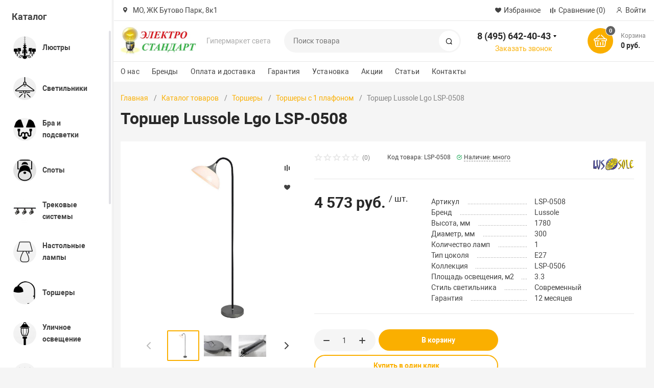

--- FILE ---
content_type: text/html; charset=UTF-8
request_url: https://elektrostandard.net/catalog/torsher_lussole_lgo_lsp_0508/
body_size: 38791
content:
<!DOCTYPE html><html xmlns="http://www.w3.org/1999/xhtml" lang="ru"><head><title>Торшер Lussole Lgo LSP-0508 — купить со скидкой в интернет магазине Электростандарт</title><meta http-equiv="X-UA-Compatible" content="IE=edge"><meta name="viewport" content="width=device-width, initial-scale=1.0, minimum-scale=1.0, maximum-scale=1.0, user-scalable=no"><meta name="HandheldFriendly" content="true" /><meta name="format-detection" content="telephone=no"><meta http-equiv="Content-Type" content="text/html; charset=UTF-8" /><meta name="keywords" content="торшер lussole lgo lsp-0508, купить LSP-0508 
Lussole" /><meta name="description" content="Торшер Lussole Lgo LSP-0508 — описание, фото, характеристики. Купить Lussole LSP-0508 по цене 4 573 руб. в интернет-магазине Электростандарт." /><script data-skip-moving="true">(function(w, d, n) {var cl = "bx-core";var ht = d.documentElement;var htc = ht ? ht.className : undefined;if (htc === undefined || htc.indexOf(cl) !== -1){return;}var ua = n.userAgent;if (/(iPad;)|(iPhone;)/i.test(ua)){cl += " bx-ios";}else if (/Windows/i.test(ua)){cl += ' bx-win';}else if (/Macintosh/i.test(ua)){cl += " bx-mac";}else if (/Linux/i.test(ua) && !/Android/i.test(ua)){cl += " bx-linux";}else if (/Android/i.test(ua)){cl += " bx-android";}cl += (/(ipad|iphone|android|mobile|touch)/i.test(ua) ? " bx-touch" : " bx-no-touch");cl += w.devicePixelRatio && w.devicePixelRatio >= 2? " bx-retina": " bx-no-retina";if (/AppleWebKit/.test(ua)){cl += " bx-chrome";}else if (/Opera/.test(ua)){cl += " bx-opera";}else if (/Firefox/.test(ua)){cl += " bx-firefox";}ht.className = htc ? htc + " " + cl : cl;})(window, document, navigator);</script><link href="/bitrix/js/ui/design-tokens/dist/ui.design-tokens.min.css?176455249723463"   rel="stylesheet" /><link href="/bitrix/js/ui/fonts/opensans/ui.font.opensans.min.css?16638627312320"   rel="stylesheet" /><link href="/bitrix/js/main/popup/dist/main.popup.bundle.min.css?176455267028056"   rel="stylesheet" /><link href="/bitrix/cache/css/s1/magnet_s1/template_74399b789908f120eec6c4e10a3f2cfb/template_74399b789908f120eec6c4e10a3f2cfb_v1.css?1768654132852134"   data-template-style="true" rel="stylesheet" /><link href="/bitrix/panel/main/popup.min.css?169988762020774"   data-template-style="true"  rel="stylesheet" /><script type="extension/settings" data-extension="currency.currency-core">{"region":"ru"}</script><link rel="apple-touch-icon" sizes="180x180" href="/upload/nextype.magnet/264/favicon-_2_"><link rel="icon" type="image/png" sizes="192x192" href="/upload/nextype.magnet/264/favicon-_2_"><link rel="icon" type="image/png" sizes="32x32" href="/upload/nextype.magnet/264/favicon-_2_"><link rel="icon" type="image/png" sizes="16x16" href="/upload/nextype.magnet/264/favicon-_2_"><meta name="msapplication-TileColor" content="#FAAF00"><meta name="theme-color" content="#ffffff"><link rel="preload" href="/bitrix/templates/magnet_s1/vendor/fonts/IconCustom/IconCustom.woff?bae8bfcc98590264e0c2175171f16979" as="font" type="font/woff2" crossorigin="anonymous"><link rel="preload" href="/bitrix/templates/magnet_s1/vendor/fonts/Roboto/RobotoRegular/RobotoRegular.woff2" as="font" type="font/woff2" crossorigin="anonymous"><link rel="preload" href="/bitrix/templates/magnet_s1/vendor/fonts/Roboto/RobotoBold/RobotoBold.woff2" as="font" type="font/woff2" crossorigin="anonymous">        <script data-skip-moving='true' type='text/template' id='popup-basket-add'>        <div class='popup-basket-add'>        <div class='overflow'>        <div class='box'>        <a href='javascript:void(0)' data-close class='close'></a>        <div class='title'>Товар добавлен в корзину</div>        <a href='/personal/cart/' class='btn'>Оформить заказ</a>        <a href='javascript:void(0)' class='btn transparent' data-close>Продолжить покупки</a>        </div>        </div>        </div>        </script>        <script data-skip-moving="true">window.arOptions = {'phone_mask':'+7 (999) 999-99-99','use_phone_as_login':'N','basket_type':'STATIC','basket_show_popup':'Y','buy1click_enabled':'Y','fastview_enabled':'Y','cookies_agreement_enabled':'N','order_min_price':'','regions_on_subdomains':'N','scroll_top_button':'Y','empty_image':'/bitrix/templates/magnet_s1/img/no-photo.png','ya_counter_id':'','grecaptcha':{'active':false,'type':'checkbox','key':'','send':'0'}};</script><meta property="og:type" content="website" /><meta property="og:title" content="Торшер Lussole Lgo LSP-0508 — купить со скидкой в интернет магазине Электростандарт" /><meta property="og:url" content="https://elektrostandard.net/catalog/torsher_lussole_lgo_lsp_0508/" /><meta property="og:image" content="https://elektrostandard.net/upload/iblock/fae/zmpitcvln4xczg7auj3gowmlleujung7/vokruglamp_torsher_lussole_lgo_lsp_0508.jpeg" /><meta property="og:description" content="Торшер Lussole Lgo LSP-0508 — описание, фото, характеристики. Купить Lussole LSP-0508 по цене 4 573 руб. в интернет-магазине Электростандарт." /><link rel="canonical" href="https://elektrostandard.net/catalog/torsher_lussole_lgo_lsp_0508/" />        
        <style>            @keyframes placeHolderShimmer {
                0% {
                    -webkit-transform: translateZ(0);
                    transform: translateZ(0);
                    background-position: -468px 0
                }
                to {
                    -webkit-transform: translateZ(0);
                    transform: translateZ(0);
                    background-position: 468px 0
                }
            }
            
            .skeleton-card {
                transition: all .3s ease-in-out;
                -webkit-backface-visibility: hidden;
            }
            
            .skeleton-card.hidden {
                transition: all .3s ease-in-out;
                opacity: 0;
                height: 0;
                padding: 0
            }
            
            .skeleton-bg {
                will-change: transform;
                animation: placeHolderShimmer 1s linear infinite forwards;
                -webkit-backface-visibility: hidden;
                background: #fff;
                background: linear-gradient(90deg, #fff 8%, #f5f5f5 18%, #fff 33%);
                background-size: 800px 104px;
                height: 100%;
                position: relative;
                box-sizing: border-box;
            }
            
            .dark .skeleton-bg {
                background: linear-gradient(90deg, #353535 8%, #282828 18%, #353535 33%);
            }
        </style></head><body class="sidebar-type2 width- mobile_3">            
        <div id="panel"></div>        <div class="wrapper">                                                <header class="type1">                        <div class="top" data-helper="header::top">    <div class="container">                
                <div class="address icon-custom">            МО, ЖК Бутово Парк, 8к1        </div>                <div class="links">            <a href="/personal/cart/?filter=delayed" class="wishlist-link icon-custom"><span>Избранное</span></a><a href="/catalog/compare.php" class="compare-link icon-custom"><span>Сравнение</span> <span id="header-compare-result">(0)</span></a>            
            <a href="/auth/" class="auth-popup-btn login-link icon-custom"><span>Войти</span></a>        </div>    </div></div><div class="middle" data-helper="header::middle">    <div class="container">        <a href="javascript:void(0);" class="burger">            <svg viewBox="0 0 40 40" fill="none" xmlns="http://www.w3.org/2000/svg">                <path d="M5 6.6665H35V9.99984H5V6.6665ZM5 18.3332H25V21.6665H5V18.3332ZM5 29.9998H35V33.3332H5V29.9998Z" fill="#5855F3"/>            </svg>        </a>        <div class="logo" data-helper="header::logo">            <a href="/">                <img src="/upload/nextype.magnet/b84/logo222.jpg" alt="Elektrostandard.net" title="Elektrostandard.net">    </a>        </div>        <div class="slogan" data-helper="header::slogan">            Гипермаркет света
        </div>        <div class="search" id="title-search">    <form action="/catalog/">        <input id="title-search-input" name="q" type="text" placeholder="Поиск товара">        <button type="submit" class="icon-custom"><span>Поиск</span></button>    </form></div>        
        <div class="tel-container has-content" data-helper="header::phones">    <div class="tel">        <a href="tel:84956424043">8 (495) 642-40-43</a>                    <div class="content">                                    <a href="tel:89263028633">8 (926) 302-86-33</a>                            </div>            </div>        <div class="call-me">        <a href="javascript:void(0)" class="callback-popup-btn">Заказать звонок</a>    </div>    </div>        <div class="basket-container">    <a id="bx_basketFKauiI" href="/personal/cart/" class="basket-container-items">    <div class="basket-link icon-custom">    <span class="items-counter">0</span></div><div class="basket-text">    <div class="name">Корзина</div>    <div class="sum">0 руб.</div></div></a></div>        
    </div></div><div class="end-block"></div><div class="bottom">    <div class="container">        
                
        <div class="content-menu" data-helper="header::top_menu" id="top-menu-desktop"><ul class="list">        <li class="item">        <a href="/company/">О нас</a>                <ul class="sub-menu level2">                        <li class="item">                <a href="/company/news/">Новости</a>                            </li>                    </ul>            </li>        <li class="item">        <a href="/brands/">Бренды</a>            </li>        <li class="item">        <a href="/company/payment-and-delivery/">Оплата и доставка</a>            </li>        <li class="item">        <a href="/company/guarantee/">Гарантия</a>            </li>        <li class="item">        <a href="/services/">Установка</a>            </li>        <li class="item">        <a href="/actions/">Акции</a>            </li>        <li class="item">        <a href="/articles/">Статьи</a>            </li>        <li class="item">        <a href="/contacts/">Контакты</a>            </li>    </ul></div><script data-skip-moving="true">var outerWidth = function (el) {
  var width = el.offsetWidth;
  var style = getComputedStyle(el);
  width += parseInt(style.marginLeft) + parseInt(style.marginRight);
  return width;
}
var topNavigationClone = false;
var funcResponsiveTopNavigation = function () {
	if(document.documentElement.clientWidth > 1024) {
		var containerWidth = 0,
		    sumWidth = 0,
		    startRemove = 0,
		    items = [];
		var nItems = '';
		var container = document.getElementById('top-menu-desktop');
                
                if (container == null)
                    return;

		if (!topNavigationClone)
		    topNavigationClone = container.cloneNode(true);

		container.classList.remove('calc');
		container.innerHTML = topNavigationClone.innerHTML;
		containerWidth = parseInt(container.offsetWidth);


		items = container.querySelectorAll('.list > .item');
		items.forEach(function(item, index) {
			if (containerWidth < sumWidth) {
		        if (!startRemove) {
		            startRemove = index - 1;
		            var start = items[startRemove];
		            nItems += '<li class="item">' + start.innerHTML + '</li>';
		            start.parentNode.removeChild(start);
		        }
		        nItems += '<li class="item">' + item.innerHTML + '</li>';
		        item.parentNode.removeChild(item);
			} else {
				sumWidth += parseInt(outerWidth(item));
			}
		});

		if (nItems !== '') {
		    nItems = '<a href="javascript:void(0)">...</a><ul class="sub-menu level2">' + nItems + '</ul>';
		    var li = document.createElement('li');
		    li.classList.add('item','more');
			li.innerHTML = nItems;
		    container.querySelector('.list').appendChild(li);
		}

		container.classList.add('calc');
	}  
};

$(document).ready(function(){
	funcResponsiveTopNavigation();
})

window.addEventListener('resize', function(){
	funcResponsiveTopNavigation();
}, true);</script>    </div></div>                        <div class="header-mobile-menus">    <div class="container">    <div class="content-mobile-menu" id="top-menu-mobile"><ul class="list">        <li class="item">        <a href="/company/">О нас</a>                <ul class="sub-menu level2">                        <li class="item">                <a href="/company/news/">Новости</a>                            </li>                    </ul>            </li>        <li class="item">        <a href="/brands/">Бренды</a>            </li>        <li class="item">        <a href="/company/payment-and-delivery/">Оплата и доставка</a>            </li>        <li class="item">        <a href="/company/guarantee/">Гарантия</a>            </li>        <li class="item">        <a href="/services/">Установка</a>            </li>        <li class="item">        <a href="/actions/">Акции</a>            </li>        <li class="item">        <a href="/articles/">Статьи</a>            </li>        <li class="item">        <a href="/contacts/">Контакты</a>            </li>    </ul></div><script data-skip-moving="true">var outerWidth = function (el) {
  var width = el.offsetWidth;
  var style = getComputedStyle(el);
  width += parseInt(style.marginLeft) + parseInt(style.marginRight);
  return width;
}
var mobileNavigationClone = false;
var funcResponsiveMobileNavigation = function () {
	if(document.documentElement.clientWidth < 1025) {
		var containerWidth = 0,
		    sumWidth = 0,
		    startRemove = 0,
		    items = [];
		var nItems = '';
		var container = document.getElementById('top-menu-mobile');
                
        if (container == null)
            return;
    
		if (!mobileNavigationClone && container !== null)
		    mobileNavigationClone = container.cloneNode(true);

		container.classList.remove('calc');
		container.innerHTML = mobileNavigationClone.innerHTML;
		containerWidth = parseInt(container.offsetWidth);


		items = container.querySelectorAll('.list > .item');
		items.forEach(function(item, index) {
			if (containerWidth < sumWidth) {
		        if (!startRemove) {
		            startRemove = index - 1;
					var start = items[startRemove];
		            nItems += '<li class="item">' + start.innerHTML + '</li>';
                    start.parentNode && start.parentNode.removeChild(start);
		        }
		        nItems += '<li class="item">' + item.innerHTML + '</li>';
		        item.parentNode.removeChild(item);
			} else {
				sumWidth += parseInt(outerWidth(item));
			}
		});

		if (nItems !== '') {
		    nItems = '<a href="javascript:void(0)">...</a><ul class="sub-menu level2">' + nItems + '</ul>';
		    var li = document.createElement('li');
		    li.classList.add('item','more');
			li.innerHTML = nItems;
		    container.querySelector('.list').appendChild(li);
		}

		container.classList.add('calc');
	}  
};

// funcResponsiveMobileNavigation();

setTimeout(function() {
	checkMobileMenu();
}, 55);

function checkMobileMenu() {
	if ($('header .header-mobile-menus.menu-2-0').length && document.documentElement.clientWidth > 480) {
		funcResponsiveMobileNavigation();
	
	} else if (!($('header .header-mobile-menus.menu-2-0').length)) {
		funcResponsiveMobileNavigation();
	}

}

window.addEventListener('resize', function(){
	// funcResponsiveMobileNavigation();

	checkMobileMenu();
	
}, true);</script>    </div>    
    <div class="catalog-mobile-menu">        <div class="content">            <nav>                <div class="head">                    <a href="javascript:void(0);" class="burger-button">                                <span></span>                                <span></span>                                <span></span>                            </a>                    <div class="title">                        <a href="/catalog/">Каталог</a>                    </div>                </div>                <div class="scroll">    <ul class="list">                <li class="item has-sub">                <a href="/catalog/lyustry/">                    <span class="text">Люстры</span>                </a>                                <div class="sub">                        <div class="title">Люстры</div>                        <ul class="items">                        <li class="item back">                        <a href="javascript:void(0);">Назад</a>                        </li>                                                        <li class="item">                                            <a href="/catalog/lyustry/bolshie_lyustry/">                                                
                                                <span class="text">Большие люстры</span>                                            </a>                                        </li>                                                        <li class="item">                                            <a href="/catalog/lyustry/kaskadnye_lyustry/">                                                
                                                <span class="text">Каскадные люстры</span>                                            </a>                                        </li>                                                        <li class="item">                                            <a href="/catalog/lyustry/lyustry_na_shtange/">                                                
                                                <span class="text">Люстры на штанге</span>                                            </a>                                        </li>                                                        <li class="item">                                            <a href="/catalog/lyustry/lyustry_ventilyatory/">                                                
                                                <span class="text">Люстры-вентиляторы</span>                                            </a>                                        </li>                                                        <li class="item">                                            <a href="/catalog/lyustry/podvesnye_lyustry/">                                                
                                                <span class="text">Подвесные люстры</span>                                            </a>                                        </li>                                                        <li class="item">                                            <a href="/catalog/lyustry/potolochnye_lyustry/">                                                
                                                <span class="text">Потолочные люстры</span>                                            </a>                                        </li>                                                        <li class="item">                                            <a href="/catalog/lyustry/khrustalnye_lyustry/">                                                
                                                <span class="text">Хрустальные люстры</span>                                            </a>                                        </li>                                                    </ul>                      
                    </div>                            </li>                <li class="item has-sub">                <a href="/catalog/svetilniki/">                    <span class="text">Светильники</span>                </a>                                <div class="sub">                        <div class="title">Светильники</div>                        <ul class="items">                        <li class="item back">                        <a href="javascript:void(0);">Назад</a>                        </li>                                                        <li class="item">                                            <a href="/catalog/svetilniki/bakteritsidnye_svetilniki_i_obluchateli/">                                                
                                                <span class="text">Бактерицидные светильники и облучатели</span>                                            </a>                                        </li>                                                        <li class="item">                                            <a href="/catalog/svetilniki/vstraivaemye_svetilniki/">                                                
                                                <span class="text">Встраиваемые светильники</span>                                            </a>                                        </li>                                                        <li class="item">                                            <a href="/catalog/svetilniki/gipsovye_svetilniki/">                                                
                                                <span class="text">Гипсовые светильники</span>                                            </a>                                        </li>                                                        <li class="item">                                            <a href="/catalog/svetilniki/loft_svetilniki/">                                                
                                                <span class="text">Лофт светильники</span>                                            </a>                                        </li>                                                        <li class="item">                                            <a href="/catalog/svetilniki/mebelnye_svetilniki/">                                                
                                                <span class="text">Мебельные светильники</span>                                            </a>                                        </li>                                                        <li class="item">                                            <a href="/catalog/svetilniki/nakladnye_svetilniki/">                                                
                                                <span class="text">Накладные светильники</span>                                            </a>                                        </li>                                                        <li class="item">                                            <a href="/catalog/svetilniki/nastenno_potolochnye_svetilniki/">                                                
                                                <span class="text">Настенно-потолочные светильники</span>                                            </a>                                        </li>                                                        <li class="item">                                            <a href="/catalog/svetilniki/nastennye_svetilniki/">                                                
                                                <span class="text">Настенные светильники</span>                                            </a>                                        </li>                                                        <li class="item">                                            <a href="/catalog/svetilniki/podvesnye_svetilniki/">                                                
                                                <span class="text">Подвесные светильники</span>                                            </a>                                        </li>                                                        <li class="item">                                            <a href="/catalog/svetilniki/potolochnye_svetilniki/">                                                
                                                <span class="text">Потолочные светильники</span>                                            </a>                                        </li>                                                        <li class="item">                                            <a href="/catalog/svetilniki/svetilniki_dlya_rasteniy/">                                                
                                                <span class="text">Светильники для растений</span>                                            </a>                                        </li>                                                        <li class="item">                                            <a href="/catalog/svetilniki/tochechnye_svetilniki/">                                                
                                                <span class="text">Точечные светильники</span>                                            </a>                                        </li>                                                    </ul>                      
                    </div>                            </li>                <li class="item has-sub">                <a href="/catalog/bra_i_podsvetki/">                    <span class="text">Бра и подсветки</span>                </a>                                <div class="sub">                        <div class="title">Бра и подсветки</div>                        <ul class="items">                        <li class="item back">                        <a href="javascript:void(0);">Назад</a>                        </li>                                                        <li class="item">                                            <a href="/catalog/bra_i_podsvetki/bra_s_1_plafonom/">                                                
                                                <span class="text">Бра с 1 плафоном</span>                                            </a>                                        </li>                                                        <li class="item">                                            <a href="/catalog/bra_i_podsvetki/bra_s_2_plafonami/">                                                
                                                <span class="text">Бра с 2 плафонами</span>                                            </a>                                        </li>                                                        <li class="item">                                            <a href="/catalog/bra_i_podsvetki/bra_s_3_plafonami/">                                                
                                                <span class="text">Бра с 3 плафонами</span>                                            </a>                                        </li>                                                        <li class="item">                                            <a href="/catalog/bra_i_podsvetki/gibkie_bra/">                                                
                                                <span class="text">Гибкие бра</span>                                            </a>                                        </li>                                                        <li class="item">                                            <a href="/catalog/bra_i_podsvetki/podsvetka_dlya_zerkal/">                                                
                                                <span class="text">Подсветка для зеркал</span>                                            </a>                                        </li>                                                        <li class="item">                                            <a href="/catalog/bra_i_podsvetki/podsvetka_dlya_kartin/">                                                
                                                <span class="text">Подсветка для картин</span>                                            </a>                                        </li>                                                        <li class="item">                                            <a href="/catalog/bra_i_podsvetki/podsvetka_dlya_lestnits_i_stupeney/">                                                
                                                <span class="text">Подсветка для лестниц и ступеней</span>                                            </a>                                        </li>                                                    </ul>                      
                    </div>                            </li>                <li class="item has-sub">                <a href="/catalog/spoty/">                    <span class="text">Споты</span>                </a>                                <div class="sub">                        <div class="title">Споты</div>                        <ul class="items">                        <li class="item back">                        <a href="javascript:void(0);">Назад</a>                        </li>                                                        <li class="item">                                            <a href="/catalog/spoty/vstraivaemye_spoty/">                                                
                                                <span class="text">Встраиваемые споты</span>                                            </a>                                        </li>                                                        <li class="item">                                            <a href="/catalog/spoty/nakladnye_spoty/">                                                
                                                <span class="text">Накладные споты</span>                                            </a>                                        </li>                                                        <li class="item">                                            <a href="/catalog/spoty/spoty_s_1_plafonom/">                                                
                                                <span class="text">Споты с 1 плафоном</span>                                            </a>                                        </li>                                                        <li class="item">                                            <a href="/catalog/spoty/spoty_s_2_plafonami/">                                                
                                                <span class="text">Споты с 2 плафонами</span>                                            </a>                                        </li>                                                        <li class="item">                                            <a href="/catalog/spoty/spoty_s_3_i_bolee_plafonami/">                                                
                                                <span class="text">Споты с 3 и более плафонами</span>                                            </a>                                        </li>                                                    </ul>                      
                    </div>                            </li>                <li class="item has-sub">                <a href="/catalog/trekovye_sistemy/">                    <span class="text">Трековые системы</span>                </a>                                <div class="sub">                        <div class="title">Трековые системы</div>                        <ul class="items">                        <li class="item back">                        <a href="javascript:void(0);">Назад</a>                        </li>                                                        <li class="item">                                            <a href="/catalog/trekovye_sistemy/komplektuyushchie1/">                                                
                                                <span class="text">Комплектующие</span>                                            </a>                                        </li>                                                        <li class="item">                                            <a href="/catalog/trekovye_sistemy/sistemy_v_sbore/">                                                
                                                <span class="text">Системы в сборе</span>                                            </a>                                        </li>                                                        <li class="item">                                            <a href="/catalog/trekovye_sistemy/strunnye_svetilniki/">                                                
                                                <span class="text">Струнные светильники</span>                                            </a>                                        </li>                                                        <li class="item">                                            <a href="/catalog/trekovye_sistemy/trekovye_svetilniki/">                                                
                                                <span class="text">Трековые светильники</span>                                            </a>                                        </li>                                                        <li class="item">                                            <a href="/catalog/trekovye_sistemy/shinoprovody/">                                                
                                                <span class="text">Шинопроводы</span>                                            </a>                                        </li>                                                    </ul>                      
                    </div>                            </li>                <li class="item has-sub">                <a href="/catalog/nastolnye_lampy/">                    <span class="text">Настольные лампы</span>                </a>                                <div class="sub">                        <div class="title">Настольные лампы</div>                        <ul class="items">                        <li class="item back">                        <a href="javascript:void(0);">Назад</a>                        </li>                                                        <li class="item">                                            <a href="/catalog/nastolnye_lampy/dekorativnye_nastolnye_lampy/">                                                
                                                <span class="text">Декоративные настольные лампы</span>                                            </a>                                        </li>                                                        <li class="item">                                            <a href="/catalog/nastolnye_lampy/detskie_nastolnye_lampy/">                                                
                                                <span class="text">Детские настольные лампы</span>                                            </a>                                        </li>                                                        <li class="item">                                            <a href="/catalog/nastolnye_lampy/nastolnye_lampy_na_prishchepke/">                                                
                                                <span class="text">Настольные лампы на прищепке</span>                                            </a>                                        </li>                                                        <li class="item">                                            <a href="/catalog/nastolnye_lampy/nastolnye_lampy_na_strubtsine/">                                                
                                                <span class="text">Настольные лампы на струбцине</span>                                            </a>                                        </li>                                                        <li class="item">                                            <a href="/catalog/nastolnye_lampy/ofisnye_nastolnye_lampy/">                                                
                                                <span class="text">Офисные настольные лампы</span>                                            </a>                                        </li>                                                    </ul>                      
                    </div>                            </li>                <li class="item has-sub">                <a href="/catalog/torshery/">                    <span class="text">Торшеры</span>                </a>                                <div class="sub">                        <div class="title">Торшеры</div>                        <ul class="items">                        <li class="item back">                        <a href="javascript:void(0);">Назад</a>                        </li>                                                        <li class="item">                                            <a href="/catalog/torshery/izognutye_torshery/">                                                
                                                <span class="text">Изогнутые торшеры</span>                                            </a>                                        </li>                                                        <li class="item">                                            <a href="/catalog/torshery/torshery_dlya_chteniya/">                                                
                                                <span class="text">Торшеры для чтения</span>                                            </a>                                        </li>                                                        <li class="item">                                            <a href="/catalog/torshery/torshery_na_trenoge/">                                                
                                                <span class="text">Торшеры на треноге</span>                                            </a>                                        </li>                                                        <li class="item">                                            <a href="/catalog/torshery/torshery_s_1_plafonom/">                                                
                                                <span class="text">Торшеры с 1 плафоном</span>                                            </a>                                        </li>                                                        <li class="item">                                            <a href="/catalog/torshery/torshery_s_2_i_bolee_plafonami/">                                                
                                                <span class="text">Торшеры с 2 и более плафонами</span>                                            </a>                                        </li>                                                        <li class="item">                                            <a href="/catalog/torshery/torshery_so_stolikom/">                                                
                                                <span class="text">Торшеры со столиком</span>                                            </a>                                        </li>                                                    </ul>                      
                    </div>                            </li>                <li class="item has-sub">                <a href="/catalog/ulichnoe_osveshchenie/">                    <span class="text">Уличное освещение</span>                </a>                                <div class="sub">                        <div class="title">Уличное освещение</div>                        <ul class="items">                        <li class="item back">                        <a href="javascript:void(0);">Назад</a>                        </li>                                                        <li class="item">                                            <a href="/catalog/ulichnoe_osveshchenie/arkhitekturnye_svetilniki/">                                                
                                                <span class="text">Архитектурные светильники</span>                                            </a>                                        </li>                                                        <li class="item">                                            <a href="/catalog/ulichnoe_osveshchenie/gruntovye/">                                                
                                                <span class="text">Грунтовые светильники</span>                                            </a>                                        </li>                                                        <li class="item">                                            <a href="/catalog/ulichnoe_osveshchenie/landshaftnye_svetilniki/">                                                
                                                <span class="text">Ландшафтные светильники</span>                                            </a>                                        </li>                                                        <li class="item">                                            <a href="/catalog/ulichnoe_osveshchenie/parkovye_svetilniki/">                                                
                                                <span class="text">Парковые светильники</span>                                            </a>                                        </li>                                                        <li class="item">                                            <a href="/catalog/ulichnoe_osveshchenie/podvodnye/">                                                
                                                <span class="text">Подводные светильники</span>                                            </a>                                        </li>                                                        <li class="item">                                            <a href="/catalog/ulichnoe_osveshchenie/prozhektory/">                                                
                                                <span class="text">Прожекторы</span>                                            </a>                                        </li>                                                        <li class="item">                                            <a href="/catalog/ulichnoe_osveshchenie/svetilniki_na_solnechnykh_batareyakh/">                                                
                                                <span class="text">Светильники на солнечных батареях</span>                                            </a>                                        </li>                                                        <li class="item">                                            <a href="/catalog/ulichnoe_osveshchenie/ulichnye_nastennye_svetilniki/">                                                
                                                <span class="text">Уличные настенные светильники</span>                                            </a>                                        </li>                                                        <li class="item">                                            <a href="/catalog/ulichnoe_osveshchenie/ulichnye_svetilniki/">                                                
                                                <span class="text">Уличные светильники</span>                                            </a>                                        </li>                                                        <li class="item">                                            <a href="/catalog/ulichnoe_osveshchenie/fonariki/">                                                
                                                <span class="text">Фонарики</span>                                            </a>                                        </li>                                                    </ul>                      
                    </div>                            </li>                <li class="item has-sub">                <a href="/catalog/teplyy_pol/">                    <span class="text">Теплый пол</span>                </a>                                <div class="sub">                        <div class="title">Теплый пол</div>                        <ul class="items">                        <li class="item back">                        <a href="javascript:void(0);">Назад</a>                        </li>                                                        <li class="item">                                            <a href="/catalog/teplyy_pol/nagrevatelnye_maty/">                                                
                                                <span class="text">Нагревательные маты</span>                                            </a>                                        </li>                                                        <li class="item">                                            <a href="/catalog/teplyy_pol/nagrevatelnyy_kabel/">                                                
                                                <span class="text">Нагревательный кабель</span>                                            </a>                                        </li>                                                        <li class="item">                                            <a href="/catalog/teplyy_pol/plenochnyy_teplyy_pol/">                                                
                                                <span class="text">Пленочный теплый пол</span>                                            </a>                                        </li>                                                        <li class="item">                                            <a href="/catalog/teplyy_pol/termoregulyatory/">                                                
                                                <span class="text">Терморегуляторы</span>                                            </a>                                        </li>                                                    </ul>                      
                    </div>                            </li>                <li class="item has-sub">                <a href="/catalog/lampochki/">                    <span class="text">Лампочки</span>                </a>                                <div class="sub">                        <div class="title">Лампочки</div>                        <ul class="items">                        <li class="item back">                        <a href="javascript:void(0);">Назад</a>                        </li>                                                        <li class="item">                                            <a href="/catalog/lampochki/galogennye_lampy/">                                                
                                                <span class="text">Галогенные лампы</span>                                            </a>                                        </li>                                                        <li class="item">                                            <a href="/catalog/lampochki/dekorativnye/">                                                
                                                <span class="text">Декоративные</span>                                            </a>                                        </li>                                                        <li class="item">                                            <a href="/catalog/lampochki/dimmiruemye_lampy/">                                                
                                                <span class="text">Диммируемые лампы</span>                                            </a>                                        </li>                                                        <li class="item">                                            <a href="/catalog/lampochki/lampy_nakalivaniya/">                                                
                                                <span class="text">Лампы накаливания</span>                                            </a>                                        </li>                                                        <li class="item">                                            <a href="/catalog/lampochki/lyuminestsentnye/">                                                
                                                <span class="text">Люминесцентные</span>                                            </a>                                        </li>                                                        <li class="item">                                            <a href="/catalog/lampochki/retro_lampy/">                                                
                                                <span class="text">Ретро-лампы</span>                                            </a>                                        </li>                                                        <li class="item">                                            <a href="/catalog/lampochki/svetodiodnye_lampy/">                                                
                                                <span class="text">Светодиодные лампы</span>                                            </a>                                        </li>                                                        <li class="item">                                            <a href="/catalog/lampochki/tekhnicheskie_lampy/">                                                
                                                <span class="text">Технические лампы</span>                                            </a>                                        </li>                                                        <li class="item">                                            <a href="/catalog/lampochki/filamentnye_lampy/">                                                
                                                <span class="text">Филаментные лампы</span>                                            </a>                                        </li>                                                        <li class="item">                                            <a href="/catalog/lampochki/energosberegayushchie_lampy/">                                                
                                                <span class="text">Энергосберегающие лампы</span>                                            </a>                                        </li>                                                    </ul>                      
                    </div>                            </li>                <li class="item has-sub">                <a href="/catalog/svetodiodnaya_podsvetka/">                    <span class="text">Светодиодная подсветка</span>                </a>                                <div class="sub">                        <div class="title">Светодиодная подсветка</div>                        <ul class="items">                        <li class="item back">                        <a href="javascript:void(0);">Назад</a>                        </li>                                                        <li class="item">                                            <a href="/catalog/svetodiodnaya_podsvetka/bloki_pitaniya/">                                                
                                                <span class="text">Блоки питания</span>                                            </a>                                        </li>                                                        <li class="item">                                            <a href="/catalog/svetodiodnaya_podsvetka/gibkiy_neon/">                                                
                                                <span class="text">Гибкий неон</span>                                            </a>                                        </li>                                                        <li class="item">                                            <a href="/catalog/svetodiodnaya_podsvetka/komplektuyushchie_dlya_lent/">                                                
                                                <span class="text">Комплектующие для лент</span>                                            </a>                                        </li>                                                        <li class="item">                                            <a href="/catalog/svetodiodnaya_podsvetka/kontrollery_dlya_lent/">                                                
                                                <span class="text">Контроллеры для лент</span>                                            </a>                                        </li>                                                        <li class="item">                                            <a href="/catalog/svetodiodnaya_podsvetka/profil_dlya_lenty/">                                                
                                                <span class="text">Профиль для ленты</span>                                            </a>                                        </li>                                                        <li class="item">                                            <a href="/catalog/svetodiodnaya_podsvetka/rasseivateli/">                                                
                                                <span class="text">Рассеиватели</span>                                            </a>                                        </li>                                                        <li class="item">                                            <a href="/catalog/svetodiodnaya_podsvetka/svetodiodnye_lenty/">                                                
                                                <span class="text">Светодиодные ленты</span>                                            </a>                                        </li>                                                        <li class="item">                                            <a href="/catalog/svetodiodnaya_podsvetka/svetodiodnye_moduli/">                                                
                                                <span class="text">Светодиодные модули</span>                                            </a>                                        </li>                                                    </ul>                      
                    </div>                            </li>                <li class="item has-sub">                <a href="/catalog/ofisnoe_osveshchenie/">                    <span class="text">Офисное освещение</span>                </a>                                <div class="sub">                        <div class="title">Офисное освещение</div>                        <ul class="items">                        <li class="item back">                        <a href="javascript:void(0);">Назад</a>                        </li>                                                        <li class="item">                                            <a href="/catalog/ofisnoe_osveshchenie/kardannye_svetilniki/">                                                
                                                <span class="text">Карданные светильники</span>                                            </a>                                        </li>                                                        <li class="item">                                            <a href="/catalog/ofisnoe_osveshchenie/lineynye_svetilniki/">                                                
                                                <span class="text">Линейные светильники</span>                                            </a>                                        </li>                                                        <li class="item">                                            <a href="/catalog/ofisnoe_osveshchenie/modulnye_svetilniki/">                                                
                                                <span class="text">Модульные светильники</span>                                            </a>                                        </li>                                                        <li class="item">                                            <a href="/catalog/ofisnoe_osveshchenie/svetilniki_downlight/">                                                
                                                <span class="text">Светильники downlight</span>                                            </a>                                        </li>                                                        <li class="item">                                            <a href="/catalog/ofisnoe_osveshchenie/svetilniki_armstrong/">                                                
                                                <span class="text">Светильники армстронг</span>                                            </a>                                        </li>                                                        <li class="item">                                            <a href="/catalog/ofisnoe_osveshchenie/svetilniki_grilyato/">                                                
                                                <span class="text">Светильники грильято</span>                                            </a>                                        </li>                                                        <li class="item">                                            <a href="/catalog/ofisnoe_osveshchenie/svetodiodnye_paneli/">                                                
                                                <span class="text">Светодиодные панели</span>                                            </a>                                        </li>                                                    </ul>                      
                    </div>                            </li>                <li class="item has-sub">                <a href="/catalog/modulnoe_oborudovanie/">                    <span class="text">Модульное оборудование</span>                </a>                                <div class="sub">                        <div class="title">Модульное оборудование</div>                        <ul class="items">                        <li class="item back">                        <a href="javascript:void(0);">Назад</a>                        </li>                                                        <li class="item">                                            <a href="/catalog/modulnoe_oborudovanie/avtomaticheskie_vyklyuchateli/">                                                
                                                <span class="text">Автоматические выключатели</span>                                            </a>                                        </li>                                                        <li class="item">                                            <a href="/catalog/modulnoe_oborudovanie/aksessuary_dlya_sborki_shchitov/">                                                
                                                <span class="text">Аксессуары для сборки щитов</span>                                            </a>                                        </li>                                                        <li class="item">                                            <a href="/catalog/modulnoe_oborudovanie/differentsialnye_avtomaty/">                                                
                                                <span class="text">Дифференциальные автоматы</span>                                            </a>                                        </li>                                                        <li class="item">                                            <a href="/catalog/modulnoe_oborudovanie/modulnye_rubilniki/">                                                
                                                <span class="text">Модульные рубильники/ Выключатели нагрузки</span>                                            </a>                                        </li>                                                        <li class="item">                                            <a href="/catalog/modulnoe_oborudovanie/pribory_kontrolya_i_upravleniya/">                                                
                                                <span class="text">Приборы контроля и управления</span>                                            </a>                                        </li>                                                        <li class="item">                                            <a href="/catalog/modulnoe_oborudovanie/raspredelitelnye_shchity_shkafy_boksy/">                                                
                                                <span class="text">Распределительные щиты, шкафы, боксы</span>                                            </a>                                        </li>                                                        <li class="item">                                            <a href="/catalog/modulnoe_oborudovanie/ustroystva_zashchitnogo_otklyucheniya_uzo/">                                                
                                                <span class="text">Устройства защитного отключения (УЗО)</span>                                            </a>                                        </li>                                                    </ul>                      
                    </div>                            </li>                <li class="item has-sub">                <a href="/catalog/elektrotovary/">                    <span class="text">Электротовары</span>                </a>                                <div class="sub">                        <div class="title">Электротовары</div>                        <ul class="items">                        <li class="item back">                        <a href="javascript:void(0);">Назад</a>                        </li>                                                        <li class="item">                                            <a href="/catalog/elektrotovary/ventilyatory/">                                                
                                                <span class="text">Вентиляторы</span>                                            </a>                                        </li>                                                        <li class="item">                                            <a href="/catalog/elektrotovary/vyklyuchateli/">                                                
                                                <span class="text">Выключатели</span>                                            </a>                                        </li>                                                        <li class="item">                                            <a href="/catalog/elektrotovary/datchiki_dvizheniya/">                                                
                                                <span class="text">Датчики движения</span>                                            </a>                                        </li>                                                        <li class="item">                                            <a href="/catalog/elektrotovary/zvonki/">                                                
                                                <span class="text">Дверные звонки</span>                                            </a>                                        </li>                                                        <li class="item">                                            <a href="/catalog/elektrotovary/dimmery/">                                                
                                                <span class="text">Диммеры</span>                                            </a>                                        </li>                                                        <li class="item">                                            <a href="/catalog/elektrotovary/komplektuyushchie_dlya_eui/">                                                
                                                <span class="text">Комплектующие для ЭУИ</span>                                            </a>                                        </li>                                                        <li class="item">                                            <a href="/catalog/elektrotovary/ramki/">                                                
                                                <span class="text">Рамки</span>                                            </a>                                        </li>                                                        <li class="item">                                            <a href="/catalog/elektrotovary/rozetki/">                                                
                                                <span class="text">Розетки</span>                                            </a>                                        </li>                                                        <li class="item">                                            <a href="/catalog/elektrotovary/stabilizatory/">                                                
                                                <span class="text">Стабилизаторы</span>                                            </a>                                        </li>                                                        <li class="item">                                            <a href="/catalog/elektrotovary/transformatory/">                                                
                                                <span class="text">Трансформаторы</span>                                            </a>                                        </li>                                                        <li class="item">                                            <a href="/catalog/elektrotovary/udliniteli_i_setevye_filtry/">                                                
                                                <span class="text">Удлинители и сетевые фильтры</span>                                            </a>                                        </li>                                                        <li class="item">                                            <a href="/catalog/elektrotovary/shnury/">                                                
                                                <span class="text">Шнуры</span>                                            </a>                                        </li>                                                    </ul>                      
                    </div>                            </li>                <li class="item has-sub">                <a href="/catalog/komplektuyushchie/">                    <span class="text">Комплектующие</span>                </a>                                <div class="sub">                        <div class="title">Комплектующие</div>                        <ul class="items">                        <li class="item back">                        <a href="javascript:void(0);">Назад</a>                        </li>                                                        <li class="item">                                            <a href="/catalog/komplektuyushchie/koltsa_i_ramki/">                                                
                                                <span class="text">Кольца и рамки</span>                                            </a>                                        </li>                                                        <li class="item">                                            <a href="/catalog/komplektuyushchie/krepleniya/">                                                
                                                <span class="text">Крепления</span>                                            </a>                                        </li>                                                        <li class="item">                                            <a href="/catalog/komplektuyushchie/lifty_dlya_lyustr/">                                                
                                                <span class="text">Лифты для люстр</span>                                            </a>                                        </li>                                                        <li class="item">                                            <a href="/catalog/komplektuyushchie/osnovaniya_dlya_svetilnikov/">                                                
                                                <span class="text">Основания для светильников</span>                                            </a>                                        </li>                                                        <li class="item">                                            <a href="/catalog/komplektuyushchie/otrazhateli_i_rasseivateli/">                                                
                                                <span class="text">Отражатели и рассеиватели</span>                                            </a>                                        </li>                                                        <li class="item">                                            <a href="/catalog/komplektuyushchie/patrony/">                                                
                                                <span class="text">Патроны</span>                                            </a>                                        </li>                                                        <li class="item">                                            <a href="/catalog/komplektuyushchie/plafony_i_abazhury/">                                                
                                                <span class="text">Плафоны и абажуры</span>                                            </a>                                        </li>                                                        <li class="item">                                            <a href="/catalog/komplektuyushchie/podvesnye_komplekty/">                                                
                                                <span class="text">Подвесные комплекты</span>                                            </a>                                        </li>                                                        <li class="item">                                            <a href="/catalog/komplektuyushchie/sredstva_dlya_chistki/">                                                
                                                <span class="text">Средства для чистки</span>                                            </a>                                        </li>                                                        <li class="item">                                            <a href="/catalog/komplektuyushchie/upravlenie_svetom/">                                                
                                                <span class="text">Управление светом</span>                                            </a>                                        </li>                                                    </ul>                      
                    </div>                            </li>                <li class="item has-sub">                <a href="/catalog/novogodnie_tovary/">                    <span class="text">Новогодние товары</span>                </a>                                <div class="sub">                        <div class="title">Новогодние товары</div>                        <ul class="items">                        <li class="item back">                        <a href="javascript:void(0);">Назад</a>                        </li>                                                        <li class="item">                                            <a href="/catalog/novogodnie_tovary/akrilovye_figury/">                                                
                                                <span class="text">Акриловые фигуры</span>                                            </a>                                        </li>                                                        <li class="item">                                            <a href="/catalog/novogodnie_tovary/girlyandy/">                                                
                                                <span class="text">Гирлянды</span>                                            </a>                                        </li>                                                        <li class="item">                                            <a href="/catalog/novogodnie_tovary/interernye_ukrasheniya/">                                                
                                                <span class="text">Интерьерные украшения</span>                                            </a>                                        </li>                                                        <li class="item">                                            <a href="/catalog/novogodnie_tovary/novogodnie_podvesy/">                                                
                                                <span class="text">Новогодние  подвесы</span>                                            </a>                                        </li>                                                        <li class="item">                                            <a href="/catalog/novogodnie_tovary/svetodiodnye_derevya/">                                                
                                                <span class="text">Светодиодные деревья</span>                                            </a>                                        </li>                                                    </ul>                      
                    </div>                            </li>            </ul></div>            </nav>        </div>    </div></div><div class="header-mobile-menus menu-2-0">    <div class="catalog-mobile-menu open">        <div class="container">            <div class="content">                <nav class="menu-container">                    <ul class="list">                        <li class="item has-sub">                            <a href="/catalog/">                                <span class="text">Каталог</span>                            </a>                            
                                <div class="sub">        <div class="items list">            <div class="item back">                <a href="javascript:void(0);">Назад</a>            </div>            <div class="item category-name">                <a href="/catalog/">Каталог</a>            </div>                        <div class="item has-sub">                <a href="/catalog/lyustry/">                                                
                    <span class="text">Люстры</span>                                         
                </a>                
                                    <div class="sub">                        <div class="items list">                            <div class="item back">                                <a href="javascript:void(0);">Назад</a>                            </div>                            <div class="item category-name">                                <a href="/catalog/lyustry/">Люстры</a>                            </div>                                                            <div class="item">                                    <a href="/catalog/lyustry/bolshie_lyustry/">                                                
                                        <span class="text">Большие люстры</span>                                         
                                    </a>                                </div>                                                            <div class="item">                                    <a href="/catalog/lyustry/kaskadnye_lyustry/">                                                
                                        <span class="text">Каскадные люстры</span>                                         
                                    </a>                                </div>                                                            <div class="item">                                    <a href="/catalog/lyustry/lyustry_na_shtange/">                                                
                                        <span class="text">Люстры на штанге</span>                                         
                                    </a>                                </div>                                                            <div class="item">                                    <a href="/catalog/lyustry/lyustry_ventilyatory/">                                                
                                        <span class="text">Люстры-вентиляторы</span>                                         
                                    </a>                                </div>                                                            <div class="item">                                    <a href="/catalog/lyustry/podvesnye_lyustry/">                                                
                                        <span class="text">Подвесные люстры</span>                                         
                                    </a>                                </div>                                                            <div class="item">                                    <a href="/catalog/lyustry/potolochnye_lyustry/">                                                
                                        <span class="text">Потолочные люстры</span>                                         
                                    </a>                                </div>                                                            <div class="item">                                    <a href="/catalog/lyustry/khrustalnye_lyustry/">                                                
                                        <span class="text">Хрустальные люстры</span>                                         
                                    </a>                                </div>                                                    </div>                    </div>                            </div>                        <div class="item has-sub">                <a href="/catalog/svetilniki/">                                                
                    <span class="text">Светильники</span>                                         
                </a>                
                                    <div class="sub">                        <div class="items list">                            <div class="item back">                                <a href="javascript:void(0);">Назад</a>                            </div>                            <div class="item category-name">                                <a href="/catalog/svetilniki/">Светильники</a>                            </div>                                                            <div class="item">                                    <a href="/catalog/svetilniki/bakteritsidnye_svetilniki_i_obluchateli/">                                                
                                        <span class="text">Бактерицидные светильники и облучатели</span>                                         
                                    </a>                                </div>                                                            <div class="item">                                    <a href="/catalog/svetilniki/vstraivaemye_svetilniki/">                                                
                                        <span class="text">Встраиваемые светильники</span>                                         
                                    </a>                                </div>                                                            <div class="item">                                    <a href="/catalog/svetilniki/gipsovye_svetilniki/">                                                
                                        <span class="text">Гипсовые светильники</span>                                         
                                    </a>                                </div>                                                            <div class="item">                                    <a href="/catalog/svetilniki/loft_svetilniki/">                                                
                                        <span class="text">Лофт светильники</span>                                         
                                    </a>                                </div>                                                            <div class="item">                                    <a href="/catalog/svetilniki/mebelnye_svetilniki/">                                                
                                        <span class="text">Мебельные светильники</span>                                         
                                    </a>                                </div>                                                            <div class="item">                                    <a href="/catalog/svetilniki/nakladnye_svetilniki/">                                                
                                        <span class="text">Накладные светильники</span>                                         
                                    </a>                                </div>                                                            <div class="item">                                    <a href="/catalog/svetilniki/nastenno_potolochnye_svetilniki/">                                                
                                        <span class="text">Настенно-потолочные светильники</span>                                         
                                    </a>                                </div>                                                            <div class="item">                                    <a href="/catalog/svetilniki/nastennye_svetilniki/">                                                
                                        <span class="text">Настенные светильники</span>                                         
                                    </a>                                </div>                                                            <div class="item">                                    <a href="/catalog/svetilniki/podvesnye_svetilniki/">                                                
                                        <span class="text">Подвесные светильники</span>                                         
                                    </a>                                </div>                                                            <div class="item">                                    <a href="/catalog/svetilniki/potolochnye_svetilniki/">                                                
                                        <span class="text">Потолочные светильники</span>                                         
                                    </a>                                </div>                                                            <div class="item">                                    <a href="/catalog/svetilniki/svetilniki_dlya_rasteniy/">                                                
                                        <span class="text">Светильники для растений</span>                                         
                                    </a>                                </div>                                                            <div class="item">                                    <a href="/catalog/svetilniki/tochechnye_svetilniki/">                                                
                                        <span class="text">Точечные светильники</span>                                         
                                    </a>                                </div>                                                    </div>                    </div>                            </div>                        <div class="item has-sub">                <a href="/catalog/bra_i_podsvetki/">                                                
                    <span class="text">Бра и подсветки</span>                                         
                </a>                
                                    <div class="sub">                        <div class="items list">                            <div class="item back">                                <a href="javascript:void(0);">Назад</a>                            </div>                            <div class="item category-name">                                <a href="/catalog/bra_i_podsvetki/">Бра и подсветки</a>                            </div>                                                            <div class="item">                                    <a href="/catalog/bra_i_podsvetki/bra_s_1_plafonom/">                                                
                                        <span class="text">Бра с 1 плафоном</span>                                         
                                    </a>                                </div>                                                            <div class="item">                                    <a href="/catalog/bra_i_podsvetki/bra_s_2_plafonami/">                                                
                                        <span class="text">Бра с 2 плафонами</span>                                         
                                    </a>                                </div>                                                            <div class="item">                                    <a href="/catalog/bra_i_podsvetki/bra_s_3_plafonami/">                                                
                                        <span class="text">Бра с 3 плафонами</span>                                         
                                    </a>                                </div>                                                            <div class="item">                                    <a href="/catalog/bra_i_podsvetki/gibkie_bra/">                                                
                                        <span class="text">Гибкие бра</span>                                         
                                    </a>                                </div>                                                            <div class="item">                                    <a href="/catalog/bra_i_podsvetki/podsvetka_dlya_zerkal/">                                                
                                        <span class="text">Подсветка для зеркал</span>                                         
                                    </a>                                </div>                                                            <div class="item">                                    <a href="/catalog/bra_i_podsvetki/podsvetka_dlya_kartin/">                                                
                                        <span class="text">Подсветка для картин</span>                                         
                                    </a>                                </div>                                                            <div class="item">                                    <a href="/catalog/bra_i_podsvetki/podsvetka_dlya_lestnits_i_stupeney/">                                                
                                        <span class="text">Подсветка для лестниц и ступеней</span>                                         
                                    </a>                                </div>                                                    </div>                    </div>                            </div>                        <div class="item has-sub">                <a href="/catalog/spoty/">                                                
                    <span class="text">Споты</span>                                         
                </a>                
                                    <div class="sub">                        <div class="items list">                            <div class="item back">                                <a href="javascript:void(0);">Назад</a>                            </div>                            <div class="item category-name">                                <a href="/catalog/spoty/">Споты</a>                            </div>                                                            <div class="item">                                    <a href="/catalog/spoty/vstraivaemye_spoty/">                                                
                                        <span class="text">Встраиваемые споты</span>                                         
                                    </a>                                </div>                                                            <div class="item">                                    <a href="/catalog/spoty/nakladnye_spoty/">                                                
                                        <span class="text">Накладные споты</span>                                         
                                    </a>                                </div>                                                            <div class="item">                                    <a href="/catalog/spoty/spoty_s_1_plafonom/">                                                
                                        <span class="text">Споты с 1 плафоном</span>                                         
                                    </a>                                </div>                                                            <div class="item">                                    <a href="/catalog/spoty/spoty_s_2_plafonami/">                                                
                                        <span class="text">Споты с 2 плафонами</span>                                         
                                    </a>                                </div>                                                            <div class="item">                                    <a href="/catalog/spoty/spoty_s_3_i_bolee_plafonami/">                                                
                                        <span class="text">Споты с 3 и более плафонами</span>                                         
                                    </a>                                </div>                                                    </div>                    </div>                            </div>                        <div class="item has-sub">                <a href="/catalog/trekovye_sistemy/">                                                
                    <span class="text">Трековые системы</span>                                         
                </a>                
                                    <div class="sub">                        <div class="items list">                            <div class="item back">                                <a href="javascript:void(0);">Назад</a>                            </div>                            <div class="item category-name">                                <a href="/catalog/trekovye_sistemy/">Трековые системы</a>                            </div>                                                            <div class="item">                                    <a href="/catalog/trekovye_sistemy/komplektuyushchie1/">                                                
                                        <span class="text">Комплектующие</span>                                         
                                    </a>                                </div>                                                            <div class="item">                                    <a href="/catalog/trekovye_sistemy/sistemy_v_sbore/">                                                
                                        <span class="text">Системы в сборе</span>                                         
                                    </a>                                </div>                                                            <div class="item">                                    <a href="/catalog/trekovye_sistemy/strunnye_svetilniki/">                                                
                                        <span class="text">Струнные светильники</span>                                         
                                    </a>                                </div>                                                            <div class="item">                                    <a href="/catalog/trekovye_sistemy/trekovye_svetilniki/">                                                
                                        <span class="text">Трековые светильники</span>                                         
                                    </a>                                </div>                                                            <div class="item">                                    <a href="/catalog/trekovye_sistemy/shinoprovody/">                                                
                                        <span class="text">Шинопроводы</span>                                         
                                    </a>                                </div>                                                    </div>                    </div>                            </div>                        <div class="item has-sub">                <a href="/catalog/nastolnye_lampy/">                                                
                    <span class="text">Настольные лампы</span>                                         
                </a>                
                                    <div class="sub">                        <div class="items list">                            <div class="item back">                                <a href="javascript:void(0);">Назад</a>                            </div>                            <div class="item category-name">                                <a href="/catalog/nastolnye_lampy/">Настольные лампы</a>                            </div>                                                            <div class="item">                                    <a href="/catalog/nastolnye_lampy/dekorativnye_nastolnye_lampy/">                                                
                                        <span class="text">Декоративные настольные лампы</span>                                         
                                    </a>                                </div>                                                            <div class="item">                                    <a href="/catalog/nastolnye_lampy/detskie_nastolnye_lampy/">                                                
                                        <span class="text">Детские настольные лампы</span>                                         
                                    </a>                                </div>                                                            <div class="item">                                    <a href="/catalog/nastolnye_lampy/nastolnye_lampy_na_prishchepke/">                                                
                                        <span class="text">Настольные лампы на прищепке</span>                                         
                                    </a>                                </div>                                                            <div class="item">                                    <a href="/catalog/nastolnye_lampy/nastolnye_lampy_na_strubtsine/">                                                
                                        <span class="text">Настольные лампы на струбцине</span>                                         
                                    </a>                                </div>                                                            <div class="item">                                    <a href="/catalog/nastolnye_lampy/ofisnye_nastolnye_lampy/">                                                
                                        <span class="text">Офисные настольные лампы</span>                                         
                                    </a>                                </div>                                                    </div>                    </div>                            </div>                        <div class="item has-sub">                <a href="/catalog/torshery/">                                                
                    <span class="text">Торшеры</span>                                         
                </a>                
                                    <div class="sub">                        <div class="items list">                            <div class="item back">                                <a href="javascript:void(0);">Назад</a>                            </div>                            <div class="item category-name">                                <a href="/catalog/torshery/">Торшеры</a>                            </div>                                                            <div class="item">                                    <a href="/catalog/torshery/izognutye_torshery/">                                                
                                        <span class="text">Изогнутые торшеры</span>                                         
                                    </a>                                </div>                                                            <div class="item">                                    <a href="/catalog/torshery/torshery_dlya_chteniya/">                                                
                                        <span class="text">Торшеры для чтения</span>                                         
                                    </a>                                </div>                                                            <div class="item">                                    <a href="/catalog/torshery/torshery_na_trenoge/">                                                
                                        <span class="text">Торшеры на треноге</span>                                         
                                    </a>                                </div>                                                            <div class="item">                                    <a href="/catalog/torshery/torshery_s_1_plafonom/">                                                
                                        <span class="text">Торшеры с 1 плафоном</span>                                         
                                    </a>                                </div>                                                            <div class="item">                                    <a href="/catalog/torshery/torshery_s_2_i_bolee_plafonami/">                                                
                                        <span class="text">Торшеры с 2 и более плафонами</span>                                         
                                    </a>                                </div>                                                            <div class="item">                                    <a href="/catalog/torshery/torshery_so_stolikom/">                                                
                                        <span class="text">Торшеры со столиком</span>                                         
                                    </a>                                </div>                                                    </div>                    </div>                            </div>                        <div class="item has-sub">                <a href="/catalog/ulichnoe_osveshchenie/">                                                
                    <span class="text">Уличное освещение</span>                                         
                </a>                
                                    <div class="sub">                        <div class="items list">                            <div class="item back">                                <a href="javascript:void(0);">Назад</a>                            </div>                            <div class="item category-name">                                <a href="/catalog/ulichnoe_osveshchenie/">Уличное освещение</a>                            </div>                                                            <div class="item">                                    <a href="/catalog/ulichnoe_osveshchenie/arkhitekturnye_svetilniki/">                                                
                                        <span class="text">Архитектурные светильники</span>                                         
                                    </a>                                </div>                                                            <div class="item">                                    <a href="/catalog/ulichnoe_osveshchenie/gruntovye/">                                                
                                        <span class="text">Грунтовые светильники</span>                                         
                                    </a>                                </div>                                                            <div class="item">                                    <a href="/catalog/ulichnoe_osveshchenie/landshaftnye_svetilniki/">                                                
                                        <span class="text">Ландшафтные светильники</span>                                         
                                    </a>                                </div>                                                            <div class="item">                                    <a href="/catalog/ulichnoe_osveshchenie/parkovye_svetilniki/">                                                
                                        <span class="text">Парковые светильники</span>                                         
                                    </a>                                </div>                                                            <div class="item">                                    <a href="/catalog/ulichnoe_osveshchenie/podvodnye/">                                                
                                        <span class="text">Подводные светильники</span>                                         
                                    </a>                                </div>                                                            <div class="item">                                    <a href="/catalog/ulichnoe_osveshchenie/prozhektory/">                                                
                                        <span class="text">Прожекторы</span>                                         
                                    </a>                                </div>                                                            <div class="item">                                    <a href="/catalog/ulichnoe_osveshchenie/svetilniki_na_solnechnykh_batareyakh/">                                                
                                        <span class="text">Светильники на солнечных батареях</span>                                         
                                    </a>                                </div>                                                            <div class="item">                                    <a href="/catalog/ulichnoe_osveshchenie/ulichnye_nastennye_svetilniki/">                                                
                                        <span class="text">Уличные настенные светильники</span>                                         
                                    </a>                                </div>                                                            <div class="item">                                    <a href="/catalog/ulichnoe_osveshchenie/ulichnye_svetilniki/">                                                
                                        <span class="text">Уличные светильники</span>                                         
                                    </a>                                </div>                                                            <div class="item">                                    <a href="/catalog/ulichnoe_osveshchenie/fonariki/">                                                
                                        <span class="text">Фонарики</span>                                         
                                    </a>                                </div>                                                    </div>                    </div>                            </div>                        <div class="item has-sub">                <a href="/catalog/teplyy_pol/">                                                
                    <span class="text">Теплый пол</span>                                         
                </a>                
                                    <div class="sub">                        <div class="items list">                            <div class="item back">                                <a href="javascript:void(0);">Назад</a>                            </div>                            <div class="item category-name">                                <a href="/catalog/teplyy_pol/">Теплый пол</a>                            </div>                                                            <div class="item">                                    <a href="/catalog/teplyy_pol/nagrevatelnye_maty/">                                                
                                        <span class="text">Нагревательные маты</span>                                         
                                    </a>                                </div>                                                            <div class="item">                                    <a href="/catalog/teplyy_pol/nagrevatelnyy_kabel/">                                                
                                        <span class="text">Нагревательный кабель</span>                                         
                                    </a>                                </div>                                                            <div class="item">                                    <a href="/catalog/teplyy_pol/plenochnyy_teplyy_pol/">                                                
                                        <span class="text">Пленочный теплый пол</span>                                         
                                    </a>                                </div>                                                            <div class="item">                                    <a href="/catalog/teplyy_pol/termoregulyatory/">                                                
                                        <span class="text">Терморегуляторы</span>                                         
                                    </a>                                </div>                                                    </div>                    </div>                            </div>                        <div class="item has-sub">                <a href="/catalog/lampochki/">                                                
                    <span class="text">Лампочки</span>                                         
                </a>                
                                    <div class="sub">                        <div class="items list">                            <div class="item back">                                <a href="javascript:void(0);">Назад</a>                            </div>                            <div class="item category-name">                                <a href="/catalog/lampochki/">Лампочки</a>                            </div>                                                            <div class="item">                                    <a href="/catalog/lampochki/galogennye_lampy/">                                                
                                        <span class="text">Галогенные лампы</span>                                         
                                    </a>                                </div>                                                            <div class="item">                                    <a href="/catalog/lampochki/dekorativnye/">                                                
                                        <span class="text">Декоративные</span>                                         
                                    </a>                                </div>                                                            <div class="item">                                    <a href="/catalog/lampochki/dimmiruemye_lampy/">                                                
                                        <span class="text">Диммируемые лампы</span>                                         
                                    </a>                                </div>                                                            <div class="item">                                    <a href="/catalog/lampochki/lampy_nakalivaniya/">                                                
                                        <span class="text">Лампы накаливания</span>                                         
                                    </a>                                </div>                                                            <div class="item">                                    <a href="/catalog/lampochki/lyuminestsentnye/">                                                
                                        <span class="text">Люминесцентные</span>                                         
                                    </a>                                </div>                                                            <div class="item">                                    <a href="/catalog/lampochki/retro_lampy/">                                                
                                        <span class="text">Ретро-лампы</span>                                         
                                    </a>                                </div>                                                            <div class="item">                                    <a href="/catalog/lampochki/svetodiodnye_lampy/">                                                
                                        <span class="text">Светодиодные лампы</span>                                         
                                    </a>                                </div>                                                            <div class="item">                                    <a href="/catalog/lampochki/tekhnicheskie_lampy/">                                                
                                        <span class="text">Технические лампы</span>                                         
                                    </a>                                </div>                                                            <div class="item">                                    <a href="/catalog/lampochki/filamentnye_lampy/">                                                
                                        <span class="text">Филаментные лампы</span>                                         
                                    </a>                                </div>                                                            <div class="item">                                    <a href="/catalog/lampochki/energosberegayushchie_lampy/">                                                
                                        <span class="text">Энергосберегающие лампы</span>                                         
                                    </a>                                </div>                                                    </div>                    </div>                            </div>                        <div class="item has-sub">                <a href="/catalog/svetodiodnaya_podsvetka/">                                                
                    <span class="text">Светодиодная подсветка</span>                                         
                </a>                
                                    <div class="sub">                        <div class="items list">                            <div class="item back">                                <a href="javascript:void(0);">Назад</a>                            </div>                            <div class="item category-name">                                <a href="/catalog/svetodiodnaya_podsvetka/">Светодиодная подсветка</a>                            </div>                                                            <div class="item">                                    <a href="/catalog/svetodiodnaya_podsvetka/bloki_pitaniya/">                                                
                                        <span class="text">Блоки питания</span>                                         
                                    </a>                                </div>                                                            <div class="item">                                    <a href="/catalog/svetodiodnaya_podsvetka/gibkiy_neon/">                                                
                                        <span class="text">Гибкий неон</span>                                         
                                    </a>                                </div>                                                            <div class="item">                                    <a href="/catalog/svetodiodnaya_podsvetka/komplektuyushchie_dlya_lent/">                                                
                                        <span class="text">Комплектующие для лент</span>                                         
                                    </a>                                </div>                                                            <div class="item">                                    <a href="/catalog/svetodiodnaya_podsvetka/kontrollery_dlya_lent/">                                                
                                        <span class="text">Контроллеры для лент</span>                                         
                                    </a>                                </div>                                                            <div class="item">                                    <a href="/catalog/svetodiodnaya_podsvetka/profil_dlya_lenty/">                                                
                                        <span class="text">Профиль для ленты</span>                                         
                                    </a>                                </div>                                                            <div class="item">                                    <a href="/catalog/svetodiodnaya_podsvetka/rasseivateli/">                                                
                                        <span class="text">Рассеиватели</span>                                         
                                    </a>                                </div>                                                            <div class="item">                                    <a href="/catalog/svetodiodnaya_podsvetka/svetodiodnye_lenty/">                                                
                                        <span class="text">Светодиодные ленты</span>                                         
                                    </a>                                </div>                                                            <div class="item">                                    <a href="/catalog/svetodiodnaya_podsvetka/svetodiodnye_moduli/">                                                
                                        <span class="text">Светодиодные модули</span>                                         
                                    </a>                                </div>                                                    </div>                    </div>                            </div>                        <div class="item has-sub">                <a href="/catalog/ofisnoe_osveshchenie/">                                                
                    <span class="text">Офисное освещение</span>                                         
                </a>                
                                    <div class="sub">                        <div class="items list">                            <div class="item back">                                <a href="javascript:void(0);">Назад</a>                            </div>                            <div class="item category-name">                                <a href="/catalog/ofisnoe_osveshchenie/">Офисное освещение</a>                            </div>                                                            <div class="item">                                    <a href="/catalog/ofisnoe_osveshchenie/kardannye_svetilniki/">                                                
                                        <span class="text">Карданные светильники</span>                                         
                                    </a>                                </div>                                                            <div class="item">                                    <a href="/catalog/ofisnoe_osveshchenie/lineynye_svetilniki/">                                                
                                        <span class="text">Линейные светильники</span>                                         
                                    </a>                                </div>                                                            <div class="item">                                    <a href="/catalog/ofisnoe_osveshchenie/modulnye_svetilniki/">                                                
                                        <span class="text">Модульные светильники</span>                                         
                                    </a>                                </div>                                                            <div class="item">                                    <a href="/catalog/ofisnoe_osveshchenie/svetilniki_downlight/">                                                
                                        <span class="text">Светильники downlight</span>                                         
                                    </a>                                </div>                                                            <div class="item">                                    <a href="/catalog/ofisnoe_osveshchenie/svetilniki_armstrong/">                                                
                                        <span class="text">Светильники армстронг</span>                                         
                                    </a>                                </div>                                                            <div class="item">                                    <a href="/catalog/ofisnoe_osveshchenie/svetilniki_grilyato/">                                                
                                        <span class="text">Светильники грильято</span>                                         
                                    </a>                                </div>                                                            <div class="item">                                    <a href="/catalog/ofisnoe_osveshchenie/svetodiodnye_paneli/">                                                
                                        <span class="text">Светодиодные панели</span>                                         
                                    </a>                                </div>                                                    </div>                    </div>                            </div>                        <div class="item has-sub">                <a href="/catalog/modulnoe_oborudovanie/">                                                
                    <span class="text">Модульное оборудование</span>                                         
                </a>                
                                    <div class="sub">                        <div class="items list">                            <div class="item back">                                <a href="javascript:void(0);">Назад</a>                            </div>                            <div class="item category-name">                                <a href="/catalog/modulnoe_oborudovanie/">Модульное оборудование</a>                            </div>                                                            <div class="item">                                    <a href="/catalog/modulnoe_oborudovanie/avtomaticheskie_vyklyuchateli/">                                                
                                        <span class="text">Автоматические выключатели</span>                                         
                                    </a>                                </div>                                                            <div class="item">                                    <a href="/catalog/modulnoe_oborudovanie/aksessuary_dlya_sborki_shchitov/">                                                
                                        <span class="text">Аксессуары для сборки щитов</span>                                         
                                    </a>                                </div>                                                            <div class="item">                                    <a href="/catalog/modulnoe_oborudovanie/differentsialnye_avtomaty/">                                                
                                        <span class="text">Дифференциальные автоматы</span>                                         
                                    </a>                                </div>                                                            <div class="item">                                    <a href="/catalog/modulnoe_oborudovanie/modulnye_rubilniki/">                                                
                                        <span class="text">Модульные рубильники/ Выключатели нагрузки</span>                                         
                                    </a>                                </div>                                                            <div class="item">                                    <a href="/catalog/modulnoe_oborudovanie/pribory_kontrolya_i_upravleniya/">                                                
                                        <span class="text">Приборы контроля и управления</span>                                         
                                    </a>                                </div>                                                            <div class="item">                                    <a href="/catalog/modulnoe_oborudovanie/raspredelitelnye_shchity_shkafy_boksy/">                                                
                                        <span class="text">Распределительные щиты, шкафы, боксы</span>                                         
                                    </a>                                </div>                                                            <div class="item">                                    <a href="/catalog/modulnoe_oborudovanie/ustroystva_zashchitnogo_otklyucheniya_uzo/">                                                
                                        <span class="text">Устройства защитного отключения (УЗО)</span>                                         
                                    </a>                                </div>                                                    </div>                    </div>                            </div>                        <div class="item has-sub">                <a href="/catalog/elektrotovary/">                                                
                    <span class="text">Электротовары</span>                                         
                </a>                
                                    <div class="sub">                        <div class="items list">                            <div class="item back">                                <a href="javascript:void(0);">Назад</a>                            </div>                            <div class="item category-name">                                <a href="/catalog/elektrotovary/">Электротовары</a>                            </div>                                                            <div class="item">                                    <a href="/catalog/elektrotovary/ventilyatory/">                                                
                                        <span class="text">Вентиляторы</span>                                         
                                    </a>                                </div>                                                            <div class="item">                                    <a href="/catalog/elektrotovary/vyklyuchateli/">                                                
                                        <span class="text">Выключатели</span>                                         
                                    </a>                                </div>                                                            <div class="item">                                    <a href="/catalog/elektrotovary/datchiki_dvizheniya/">                                                
                                        <span class="text">Датчики движения</span>                                         
                                    </a>                                </div>                                                            <div class="item">                                    <a href="/catalog/elektrotovary/zvonki/">                                                
                                        <span class="text">Дверные звонки</span>                                         
                                    </a>                                </div>                                                            <div class="item">                                    <a href="/catalog/elektrotovary/dimmery/">                                                
                                        <span class="text">Диммеры</span>                                         
                                    </a>                                </div>                                                            <div class="item">                                    <a href="/catalog/elektrotovary/komplektuyushchie_dlya_eui/">                                                
                                        <span class="text">Комплектующие для ЭУИ</span>                                         
                                    </a>                                </div>                                                            <div class="item">                                    <a href="/catalog/elektrotovary/ramki/">                                                
                                        <span class="text">Рамки</span>                                         
                                    </a>                                </div>                                                            <div class="item">                                    <a href="/catalog/elektrotovary/rozetki/">                                                
                                        <span class="text">Розетки</span>                                         
                                    </a>                                </div>                                                            <div class="item">                                    <a href="/catalog/elektrotovary/stabilizatory/">                                                
                                        <span class="text">Стабилизаторы</span>                                         
                                    </a>                                </div>                                                            <div class="item">                                    <a href="/catalog/elektrotovary/transformatory/">                                                
                                        <span class="text">Трансформаторы</span>                                         
                                    </a>                                </div>                                                            <div class="item">                                    <a href="/catalog/elektrotovary/udliniteli_i_setevye_filtry/">                                                
                                        <span class="text">Удлинители и сетевые фильтры</span>                                         
                                    </a>                                </div>                                                            <div class="item">                                    <a href="/catalog/elektrotovary/shnury/">                                                
                                        <span class="text">Шнуры</span>                                         
                                    </a>                                </div>                                                    </div>                    </div>                            </div>                        <div class="item has-sub">                <a href="/catalog/komplektuyushchie/">                                                
                    <span class="text">Комплектующие</span>                                         
                </a>                
                                    <div class="sub">                        <div class="items list">                            <div class="item back">                                <a href="javascript:void(0);">Назад</a>                            </div>                            <div class="item category-name">                                <a href="/catalog/komplektuyushchie/">Комплектующие</a>                            </div>                                                            <div class="item">                                    <a href="/catalog/komplektuyushchie/koltsa_i_ramki/">                                                
                                        <span class="text">Кольца и рамки</span>                                         
                                    </a>                                </div>                                                            <div class="item">                                    <a href="/catalog/komplektuyushchie/krepleniya/">                                                
                                        <span class="text">Крепления</span>                                         
                                    </a>                                </div>                                                            <div class="item">                                    <a href="/catalog/komplektuyushchie/lifty_dlya_lyustr/">                                                
                                        <span class="text">Лифты для люстр</span>                                         
                                    </a>                                </div>                                                            <div class="item">                                    <a href="/catalog/komplektuyushchie/osnovaniya_dlya_svetilnikov/">                                                
                                        <span class="text">Основания для светильников</span>                                         
                                    </a>                                </div>                                                            <div class="item">                                    <a href="/catalog/komplektuyushchie/otrazhateli_i_rasseivateli/">                                                
                                        <span class="text">Отражатели и рассеиватели</span>                                         
                                    </a>                                </div>                                                            <div class="item">                                    <a href="/catalog/komplektuyushchie/patrony/">                                                
                                        <span class="text">Патроны</span>                                         
                                    </a>                                </div>                                                            <div class="item">                                    <a href="/catalog/komplektuyushchie/plafony_i_abazhury/">                                                
                                        <span class="text">Плафоны и абажуры</span>                                         
                                    </a>                                </div>                                                            <div class="item">                                    <a href="/catalog/komplektuyushchie/podvesnye_komplekty/">                                                
                                        <span class="text">Подвесные комплекты</span>                                         
                                    </a>                                </div>                                                            <div class="item">                                    <a href="/catalog/komplektuyushchie/sredstva_dlya_chistki/">                                                
                                        <span class="text">Средства для чистки</span>                                         
                                    </a>                                </div>                                                            <div class="item">                                    <a href="/catalog/komplektuyushchie/upravlenie_svetom/">                                                
                                        <span class="text">Управление светом</span>                                         
                                    </a>                                </div>                                                    </div>                    </div>                            </div>                        <div class="item has-sub">                <a href="/catalog/novogodnie_tovary/">                                                
                    <span class="text">Новогодние товары</span>                                         
                </a>                
                                    <div class="sub">                        <div class="items list">                            <div class="item back">                                <a href="javascript:void(0);">Назад</a>                            </div>                            <div class="item category-name">                                <a href="/catalog/novogodnie_tovary/">Новогодние товары</a>                            </div>                                                            <div class="item">                                    <a href="/catalog/novogodnie_tovary/akrilovye_figury/">                                                
                                        <span class="text">Акриловые фигуры</span>                                         
                                    </a>                                </div>                                                            <div class="item">                                    <a href="/catalog/novogodnie_tovary/girlyandy/">                                                
                                        <span class="text">Гирлянды</span>                                         
                                    </a>                                </div>                                                            <div class="item">                                    <a href="/catalog/novogodnie_tovary/interernye_ukrasheniya/">                                                
                                        <span class="text">Интерьерные украшения</span>                                         
                                    </a>                                </div>                                                            <div class="item">                                    <a href="/catalog/novogodnie_tovary/novogodnie_podvesy/">                                                
                                        <span class="text">Новогодние  подвесы</span>                                         
                                    </a>                                </div>                                                            <div class="item">                                    <a href="/catalog/novogodnie_tovary/svetodiodnye_derevya/">                                                
                                        <span class="text">Светодиодные деревья</span>                                         
                                    </a>                                </div>                                                    </div>                    </div>                            </div>                    </div>    </div>                        </li>                    
                                    <li class="item has-sub">            <a href="/company/">                <span class="text">О нас</span>            </a>                            <div class="sub">                    <div class="items">                        <div class="item back">                            <a href="javascript:void(0);">Назад</a>                        </div>                        <div class="item category-name">                            <a href="/company/">О нас</a>                        </div>                                                    <div class="item">                                <a href="/company/news/">                                                
                                    <span class="text">Новости</span>                                         
                                </a>                            </div>                                            </div>                </div>                    </li>            <li class="item">            <a href="/brands/">                <span class="text">Бренды</span>            </a>                    </li>            <li class="item">            <a href="/company/payment-and-delivery/">                <span class="text">Оплата и доставка</span>            </a>                    </li>            <li class="item">            <a href="/company/guarantee/">                <span class="text">Гарантия</span>            </a>                    </li>            <li class="item">            <a href="/services/">                <span class="text">Установка</span>            </a>                    </li>            <li class="item">            <a href="/actions/">                <span class="text">Акции</span>            </a>                    </li>            <li class="item">            <a href="/articles/">                <span class="text">Статьи</span>            </a>                    </li>            <li class="item">            <a href="/contacts/">                <span class="text">Контакты</span>            </a>                    </li>                        </ul>                    
                    
                    <ul class="list">                                                
                                                <li class="item">                           <a href="#SITE_DIR#personal/cart/?filter=delayed" class="">                               <span class="text">                                    <svg width="12" height="12" viewBox="0 0 12 12" fill="none" xmlns="http://www.w3.org/2000/svg">                                        <path d="M9.00141 1C7.31927 1 6 2.62016 6 2.62016C6 2.62016 4.68073 1 2.99859 1C1.31927 1 0 2.27337 0 3.89082C0 7.822 6 11 6 11C6 11 12 7.822 12 3.89082C12 2.27337 10.6807 1 9.00141 1Z" fill="#424242"/>                                    </svg>                                   <span>Избранное</span>                               </span>                                
                            </a> 
                        </li>                                                
                                                <li class="item">                           <a href="/catalog/compare.php" class="">                                <span class="text">                                    <svg width="12" height="12" viewBox="0 0 12 12" fill="none" xmlns="http://www.w3.org/2000/svg">                                        <path d="M9.6 3H12V10H9.6V3Z" fill="#424242"/>                                        <path d="M4.8 0H7.2V12H4.8V0Z" fill="#424242"/>                                        <path d="M0 2H2.4V11H0V2Z" fill="#424242"/>                                    </svg>                                   <span>Сравнение</span>                               </span>                            </a> 
                        </li>                                                
                                                <li class="item">                           <a href="/auth/" class="">                                <span class="text">                                   <svg width="12" height="12" viewBox="0 0 12 12" fill="none" xmlns="http://www.w3.org/2000/svg">                                        <path d="M6 0C4.33789 0 3 1.4016 3 3.14286V3.66667C2.44922 3.66667 2 4.13728 2 4.71429V9.95238C2 10.5294 2.44922 11 3 11H9C9.55078 11 10 10.5294 10 9.95238V4.71429C10 4.13728 9.55078 3.66667 9 3.66667V3.14286C9 1.4016 7.66211 0 6 0ZM6 1.04762C7.13867 1.04762 8 1.94996 8 3.14286V3.66667H4V3.14286C4 1.94996 4.86133 1.04762 6 1.04762ZM6 6.28571C6.55078 6.28571 7 6.75632 7 7.33333C7 7.91034 6.55078 8.38095 6 8.38095C5.44922 8.38095 5 7.91034 5 7.33333C5 6.75632 5.44922 6.28571 6 6.28571Z" fill="#424242"/>                                    </svg>                                   <span>Войти</span>                               </span>                            </a> 
                        </li>                        
                                                
                        
                        
                                                <li class="item has-sub phone">                            <a href="tel:84956424043" class="">                                <span class="text">                                    <svg width="12" height="12" viewBox="0 0 12 12" fill="none" xmlns="http://www.w3.org/2000/svg">                                        <path d="M10.9994 8.45514V10.4195C10.9995 10.5601 10.9462 10.6956 10.8503 10.7985C10.7545 10.9014 10.6231 10.964 10.4828 10.9739C10.24 10.9906 10.0417 10.9994 9.8884 10.9994C4.97922 10.9994 1 7.02022 1 2.11105C1 1.95772 1.00833 1.7594 1.02555 1.51664C1.0354 1.37634 1.0981 1.24499 1.20099 1.14911C1.30389 1.05322 1.43932 0.999936 1.57997 1H3.5443C3.61321 0.99993 3.67968 1.02548 3.73081 1.07167C3.78193 1.11787 3.81406 1.18142 3.82095 1.24999C3.83373 1.37776 3.8454 1.47942 3.85651 1.55664C3.96691 2.32711 4.19316 3.07646 4.52758 3.77929C4.58036 3.8904 4.54591 4.02317 4.44592 4.09427L3.2471 4.95089C3.98009 6.65883 5.34117 8.01991 7.04911 8.7529L7.90462 7.5563C7.93958 7.50742 7.9906 7.47235 8.04877 7.45723C8.10694 7.4421 8.16858 7.44787 8.22293 7.47353C8.92568 7.80732 9.67484 8.03301 10.445 8.14294C10.5222 8.15405 10.6239 8.16627 10.7506 8.17849C10.819 8.18551 10.8824 8.21769 10.9285 8.26881C10.9746 8.31992 11.0001 8.38632 11 8.45514H10.9994Z" fill="#424242"/>                                    </svg>                                    <span>8 (495) 642-40-43</span>                                </span>                            </a>                                                        <div class="sub">                                <div class="items">                                    <div class="item back">                                        <a href="javascript:void(0);">Назад</a>                                    </div>                                    
                                                                        <div class="item">                                        <a href="tel:84956424043">                                            <span class="text">8 (495) 642-40-43</span>                                         
                                       </a>                                    </div>                                                                        <div class="item">                                        <a href="tel:89263028633">                                            <span class="text">8 (926) 302-86-33</span>                                         
                                       </a>                                    </div>                                                                    </div>                            </div>                                                    </li>                    </ul>                    
                    <div class="contacts-block">                        
                                                <div class="address"> 
                            <svg width="12" height="12" viewBox="0 0 12 12" fill="none" xmlns="http://www.w3.org/2000/svg">                                <path d="M6 1C4.04427 1 2.00348 2.63556 2 4.97872C1.99566 7.78266 6 12 6 12C6 12 10.0043 7.78906 10 4.97872C9.99652 2.63921 7.95573 1 6 1ZM6 6.85106C5.01823 6.85106 4.22222 6.01272 4.22222 4.97872C4.22222 3.94473 5.01823 3.10638 6 3.10638C6.98177 3.10638 7.77778 3.94473 7.77778 4.97872C7.77778 6.01272 6.98177 6.85106 6 6.85106Z" fill="#5855F3"/>                            </svg>                            <span>МО, ЖК Бутово Парк, 8к1</span>                        </div>                                                
                        
                                            </div>                </nav>            </div>        </div>    </div>    <div class="close-area"></div></div>                    </header>                                    
                    <aside class="catalog-menu open">    <div class="content" data-helper="aside::catalog::menu">        <nav>            <div class="head">                <div class="title">                    <a href="/catalog/">Каталог</a>                </div>            </div>            <div class="scroll show-on-hover">    <ul class="list scrollbar-inner">                <li class="item has-sub">                <a href="/catalog/lyustry/">                    <span class="img">                                                <img src="/upload/resize_cache/iblock/a86/180_180_0/1_512.png" alt="Люстры">                                            </span>                    <span class="text">Люстры</span>                </a>                                <div class="sub">                        <div class="title">Люстры</div>                        <div class="scrollbar-inner">                        <ul class="items">                                                        <li class="item">                                            <a href="/catalog/lyustry/bolshie_lyustry/">                                                <span class="img">                                                                                                            <img data-lazy="mobile-off" data-src="/bitrix/templates/magnet_s1/img/no-photo.png" alt="Большие люстры" src="/bitrix/templates/magnet_s1/img/no-photo.svg">                                                                                                    </span>                                                <span class="text">Большие люстры</span>                                            </a>                                        </li>                                                        <li class="item">                                            <a href="/catalog/lyustry/kaskadnye_lyustry/">                                                <span class="img">                                                                                                            <img data-lazy="mobile-off" data-src="/bitrix/templates/magnet_s1/img/no-photo.png" alt="Каскадные люстры" src="/bitrix/templates/magnet_s1/img/no-photo.svg">                                                                                                    </span>                                                <span class="text">Каскадные люстры</span>                                            </a>                                        </li>                                                        <li class="item">                                            <a href="/catalog/lyustry/lyustry_na_shtange/">                                                <span class="img">                                                                                                            <img data-lazy="mobile-off" data-src="/bitrix/templates/magnet_s1/img/no-photo.png" alt="Люстры на штанге" src="/bitrix/templates/magnet_s1/img/no-photo.svg">                                                                                                    </span>                                                <span class="text">Люстры на штанге</span>                                            </a>                                        </li>                                                        <li class="item">                                            <a href="/catalog/lyustry/lyustry_ventilyatory/">                                                <span class="img">                                                                                                            <img data-lazy="mobile-off" data-src="/bitrix/templates/magnet_s1/img/no-photo.png" alt="Люстры-вентиляторы" src="/bitrix/templates/magnet_s1/img/no-photo.svg">                                                                                                    </span>                                                <span class="text">Люстры-вентиляторы</span>                                            </a>                                        </li>                                                        <li class="item">                                            <a href="/catalog/lyustry/podvesnye_lyustry/">                                                <span class="img">                                                                                                            <img data-lazy="mobile-off" data-src="/bitrix/templates/magnet_s1/img/no-photo.png" alt="Подвесные люстры" src="/bitrix/templates/magnet_s1/img/no-photo.svg">                                                                                                    </span>                                                <span class="text">Подвесные люстры</span>                                            </a>                                        </li>                                                        <li class="item">                                            <a href="/catalog/lyustry/potolochnye_lyustry/">                                                <span class="img">                                                                                                            <img data-lazy="mobile-off" data-src="/bitrix/templates/magnet_s1/img/no-photo.png" alt="Потолочные люстры" src="/bitrix/templates/magnet_s1/img/no-photo.svg">                                                                                                    </span>                                                <span class="text">Потолочные люстры</span>                                            </a>                                        </li>                                                        <li class="item">                                            <a href="/catalog/lyustry/khrustalnye_lyustry/">                                                <span class="img">                                                                                                            <img data-lazy="mobile-off" data-src="/bitrix/templates/magnet_s1/img/no-photo.png" alt="Хрустальные люстры" src="/bitrix/templates/magnet_s1/img/no-photo.svg">                                                                                                    </span>                                                <span class="text">Хрустальные люстры</span>                                            </a>                                        </li>                                                    </ul>                        </div>                                            </div>                            </li>                <li class="item has-sub">                <a href="/catalog/svetilniki/">                    <span class="img">                                                <img src="/upload/resize_cache/iblock/d3f/180_180_0/78.png" alt="Светильники">                                            </span>                    <span class="text">Светильники</span>                </a>                                <div class="sub">                        <div class="title">Светильники</div>                        <div class="scrollbar-inner">                        <ul class="items">                                                        <li class="item">                                            <a href="/catalog/svetilniki/bakteritsidnye_svetilniki_i_obluchateli/">                                                <span class="img">                                                                                                            <img data-lazy="mobile-off" data-src="/bitrix/templates/magnet_s1/img/no-photo.png" alt="Бактерицидные светильники и облучатели" src="/bitrix/templates/magnet_s1/img/no-photo.svg">                                                                                                    </span>                                                <span class="text">Бактерицидные светильники и облучатели</span>                                            </a>                                        </li>                                                        <li class="item">                                            <a href="/catalog/svetilniki/vstraivaemye_svetilniki/">                                                <span class="img">                                                                                                            <img data-lazy="mobile-off" data-src="/bitrix/templates/magnet_s1/img/no-photo.png" alt="Встраиваемые светильники" src="/bitrix/templates/magnet_s1/img/no-photo.svg">                                                                                                    </span>                                                <span class="text">Встраиваемые светильники</span>                                            </a>                                        </li>                                                        <li class="item">                                            <a href="/catalog/svetilniki/gipsovye_svetilniki/">                                                <span class="img">                                                                                                            <img data-lazy="mobile-off" data-src="/bitrix/templates/magnet_s1/img/no-photo.png" alt="Гипсовые светильники" src="/bitrix/templates/magnet_s1/img/no-photo.svg">                                                                                                    </span>                                                <span class="text">Гипсовые светильники</span>                                            </a>                                        </li>                                                        <li class="item">                                            <a href="/catalog/svetilniki/loft_svetilniki/">                                                <span class="img">                                                                                                            <img data-lazy="mobile-off" data-src="/bitrix/templates/magnet_s1/img/no-photo.png" alt="Лофт светильники" src="/bitrix/templates/magnet_s1/img/no-photo.svg">                                                                                                    </span>                                                <span class="text">Лофт светильники</span>                                            </a>                                        </li>                                                        <li class="item">                                            <a href="/catalog/svetilniki/mebelnye_svetilniki/">                                                <span class="img">                                                                                                            <img data-lazy="mobile-off" data-src="/bitrix/templates/magnet_s1/img/no-photo.png" alt="Мебельные светильники" src="/bitrix/templates/magnet_s1/img/no-photo.svg">                                                                                                    </span>                                                <span class="text">Мебельные светильники</span>                                            </a>                                        </li>                                                        <li class="item">                                            <a href="/catalog/svetilniki/nakladnye_svetilniki/">                                                <span class="img">                                                                                                            <img data-lazy="mobile-off" data-src="/bitrix/templates/magnet_s1/img/no-photo.png" alt="Накладные светильники" src="/bitrix/templates/magnet_s1/img/no-photo.svg">                                                                                                    </span>                                                <span class="text">Накладные светильники</span>                                            </a>                                        </li>                                                        <li class="item">                                            <a href="/catalog/svetilniki/nastenno_potolochnye_svetilniki/">                                                <span class="img">                                                                                                            <img data-lazy="mobile-off" data-src="/bitrix/templates/magnet_s1/img/no-photo.png" alt="Настенно-потолочные светильники" src="/bitrix/templates/magnet_s1/img/no-photo.svg">                                                                                                    </span>                                                <span class="text">Настенно-потолочные светильники</span>                                            </a>                                        </li>                                                        <li class="item">                                            <a href="/catalog/svetilniki/nastennye_svetilniki/">                                                <span class="img">                                                                                                            <img data-lazy="mobile-off" data-src="/bitrix/templates/magnet_s1/img/no-photo.png" alt="Настенные светильники" src="/bitrix/templates/magnet_s1/img/no-photo.svg">                                                                                                    </span>                                                <span class="text">Настенные светильники</span>                                            </a>                                        </li>                                                        <li class="item">                                            <a href="/catalog/svetilniki/podvesnye_svetilniki/">                                                <span class="img">                                                                                                            <img data-lazy="mobile-off" data-src="/bitrix/templates/magnet_s1/img/no-photo.png" alt="Подвесные светильники" src="/bitrix/templates/magnet_s1/img/no-photo.svg">                                                                                                    </span>                                                <span class="text">Подвесные светильники</span>                                            </a>                                        </li>                                                        <li class="item">                                            <a href="/catalog/svetilniki/potolochnye_svetilniki/">                                                <span class="img">                                                                                                            <img data-lazy="mobile-off" data-src="/bitrix/templates/magnet_s1/img/no-photo.png" alt="Потолочные светильники" src="/bitrix/templates/magnet_s1/img/no-photo.svg">                                                                                                    </span>                                                <span class="text">Потолочные светильники</span>                                            </a>                                        </li>                                                        <li class="item">                                            <a href="/catalog/svetilniki/svetilniki_dlya_rasteniy/">                                                <span class="img">                                                                                                            <img data-lazy="mobile-off" data-src="/bitrix/templates/magnet_s1/img/no-photo.png" alt="Светильники для растений" src="/bitrix/templates/magnet_s1/img/no-photo.svg">                                                                                                    </span>                                                <span class="text">Светильники для растений</span>                                            </a>                                        </li>                                                        <li class="item">                                            <a href="/catalog/svetilniki/tochechnye_svetilniki/">                                                <span class="img">                                                                                                            <img data-lazy="mobile-off" data-src="/bitrix/templates/magnet_s1/img/no-photo.png" alt="Точечные светильники" src="/bitrix/templates/magnet_s1/img/no-photo.svg">                                                                                                    </span>                                                <span class="text">Точечные светильники</span>                                            </a>                                        </li>                                                    </ul>                        </div>                                            </div>                            </li>                <li class="item has-sub">                <a href="/catalog/bra_i_podsvetki/">                    <span class="img">                                                <img src="/upload/resize_cache/iblock/38f/180_180_0/bra.png" alt="Бра и подсветки">                                            </span>                    <span class="text">Бра и подсветки</span>                </a>                                <div class="sub">                        <div class="title">Бра и подсветки</div>                        <div class="scrollbar-inner">                        <ul class="items">                                                        <li class="item">                                            <a href="/catalog/bra_i_podsvetki/bra_s_1_plafonom/">                                                <span class="img">                                                                                                            <img data-lazy="mobile-off" data-src="/bitrix/templates/magnet_s1/img/no-photo.png" alt="Бра с 1 плафоном" src="/bitrix/templates/magnet_s1/img/no-photo.svg">                                                                                                    </span>                                                <span class="text">Бра с 1 плафоном</span>                                            </a>                                        </li>                                                        <li class="item">                                            <a href="/catalog/bra_i_podsvetki/bra_s_2_plafonami/">                                                <span class="img">                                                                                                            <img data-lazy="mobile-off" data-src="/bitrix/templates/magnet_s1/img/no-photo.png" alt="Бра с 2 плафонами" src="/bitrix/templates/magnet_s1/img/no-photo.svg">                                                                                                    </span>                                                <span class="text">Бра с 2 плафонами</span>                                            </a>                                        </li>                                                        <li class="item">                                            <a href="/catalog/bra_i_podsvetki/bra_s_3_plafonami/">                                                <span class="img">                                                                                                            <img data-lazy="mobile-off" data-src="/bitrix/templates/magnet_s1/img/no-photo.png" alt="Бра с 3 плафонами" src="/bitrix/templates/magnet_s1/img/no-photo.svg">                                                                                                    </span>                                                <span class="text">Бра с 3 плафонами</span>                                            </a>                                        </li>                                                        <li class="item">                                            <a href="/catalog/bra_i_podsvetki/gibkie_bra/">                                                <span class="img">                                                                                                            <img data-lazy="mobile-off" data-src="/bitrix/templates/magnet_s1/img/no-photo.png" alt="Гибкие бра" src="/bitrix/templates/magnet_s1/img/no-photo.svg">                                                                                                    </span>                                                <span class="text">Гибкие бра</span>                                            </a>                                        </li>                                                        <li class="item">                                            <a href="/catalog/bra_i_podsvetki/podsvetka_dlya_zerkal/">                                                <span class="img">                                                                                                            <img data-lazy="mobile-off" data-src="/bitrix/templates/magnet_s1/img/no-photo.png" alt="Подсветка для зеркал" src="/bitrix/templates/magnet_s1/img/no-photo.svg">                                                                                                    </span>                                                <span class="text">Подсветка для зеркал</span>                                            </a>                                        </li>                                                        <li class="item">                                            <a href="/catalog/bra_i_podsvetki/podsvetka_dlya_kartin/">                                                <span class="img">                                                                                                            <img data-lazy="mobile-off" data-src="/bitrix/templates/magnet_s1/img/no-photo.png" alt="Подсветка для картин" src="/bitrix/templates/magnet_s1/img/no-photo.svg">                                                                                                    </span>                                                <span class="text">Подсветка для картин</span>                                            </a>                                        </li>                                                        <li class="item">                                            <a href="/catalog/bra_i_podsvetki/podsvetka_dlya_lestnits_i_stupeney/">                                                <span class="img">                                                                                                            <img data-lazy="mobile-off" data-src="/bitrix/templates/magnet_s1/img/no-photo.png" alt="Подсветка для лестниц и ступеней" src="/bitrix/templates/magnet_s1/img/no-photo.svg">                                                                                                    </span>                                                <span class="text">Подсветка для лестниц и ступеней</span>                                            </a>                                        </li>                                                    </ul>                        </div>                                            </div>                            </li>                <li class="item has-sub">                <a href="/catalog/spoty/">                    <span class="img">                                                <img src="/upload/resize_cache/iblock/846/180_180_0/spot.jpg" alt="Споты">                                            </span>                    <span class="text">Споты</span>                </a>                                <div class="sub">                        <div class="title">Споты</div>                        <div class="scrollbar-inner">                        <ul class="items">                                                        <li class="item">                                            <a href="/catalog/spoty/vstraivaemye_spoty/">                                                <span class="img">                                                                                                            <img data-lazy="mobile-off" data-src="/bitrix/templates/magnet_s1/img/no-photo.png" alt="Встраиваемые споты" src="/bitrix/templates/magnet_s1/img/no-photo.svg">                                                                                                    </span>                                                <span class="text">Встраиваемые споты</span>                                            </a>                                        </li>                                                        <li class="item">                                            <a href="/catalog/spoty/nakladnye_spoty/">                                                <span class="img">                                                                                                            <img data-lazy="mobile-off" data-src="/bitrix/templates/magnet_s1/img/no-photo.png" alt="Накладные споты" src="/bitrix/templates/magnet_s1/img/no-photo.svg">                                                                                                    </span>                                                <span class="text">Накладные споты</span>                                            </a>                                        </li>                                                        <li class="item">                                            <a href="/catalog/spoty/spoty_s_1_plafonom/">                                                <span class="img">                                                                                                            <img data-lazy="mobile-off" data-src="/bitrix/templates/magnet_s1/img/no-photo.png" alt="Споты с 1 плафоном" src="/bitrix/templates/magnet_s1/img/no-photo.svg">                                                                                                    </span>                                                <span class="text">Споты с 1 плафоном</span>                                            </a>                                        </li>                                                        <li class="item">                                            <a href="/catalog/spoty/spoty_s_2_plafonami/">                                                <span class="img">                                                                                                            <img data-lazy="mobile-off" data-src="/bitrix/templates/magnet_s1/img/no-photo.png" alt="Споты с 2 плафонами" src="/bitrix/templates/magnet_s1/img/no-photo.svg">                                                                                                    </span>                                                <span class="text">Споты с 2 плафонами</span>                                            </a>                                        </li>                                                        <li class="item">                                            <a href="/catalog/spoty/spoty_s_3_i_bolee_plafonami/">                                                <span class="img">                                                                                                            <img data-lazy="mobile-off" data-src="/bitrix/templates/magnet_s1/img/no-photo.png" alt="Споты с 3 и более плафонами" src="/bitrix/templates/magnet_s1/img/no-photo.svg">                                                                                                    </span>                                                <span class="text">Споты с 3 и более плафонами</span>                                            </a>                                        </li>                                                    </ul>                        </div>                                            </div>                            </li>                <li class="item has-sub">                <a href="/catalog/trekovye_sistemy/">                    <span class="img">                                                <img src="/upload/resize_cache/iblock/1cf/180_180_0/trek.jpg" alt="Трековые системы">                                            </span>                    <span class="text">Трековые системы</span>                </a>                                <div class="sub">                        <div class="title">Трековые системы</div>                        <div class="scrollbar-inner">                        <ul class="items">                                                        <li class="item">                                            <a href="/catalog/trekovye_sistemy/komplektuyushchie1/">                                                <span class="img">                                                                                                            <img data-lazy="mobile-off" data-src="/bitrix/templates/magnet_s1/img/no-photo.png" alt="Комплектующие" src="/bitrix/templates/magnet_s1/img/no-photo.svg">                                                                                                    </span>                                                <span class="text">Комплектующие</span>                                            </a>                                        </li>                                                        <li class="item">                                            <a href="/catalog/trekovye_sistemy/sistemy_v_sbore/">                                                <span class="img">                                                                                                            <img data-lazy="mobile-off" data-src="/bitrix/templates/magnet_s1/img/no-photo.png" alt="Системы в сборе" src="/bitrix/templates/magnet_s1/img/no-photo.svg">                                                                                                    </span>                                                <span class="text">Системы в сборе</span>                                            </a>                                        </li>                                                        <li class="item">                                            <a href="/catalog/trekovye_sistemy/strunnye_svetilniki/">                                                <span class="img">                                                                                                            <img data-lazy="mobile-off" data-src="/bitrix/templates/magnet_s1/img/no-photo.png" alt="Струнные светильники" src="/bitrix/templates/magnet_s1/img/no-photo.svg">                                                                                                    </span>                                                <span class="text">Струнные светильники</span>                                            </a>                                        </li>                                                        <li class="item">                                            <a href="/catalog/trekovye_sistemy/trekovye_svetilniki/">                                                <span class="img">                                                                                                            <img data-lazy="mobile-off" data-src="/bitrix/templates/magnet_s1/img/no-photo.png" alt="Трековые светильники" src="/bitrix/templates/magnet_s1/img/no-photo.svg">                                                                                                    </span>                                                <span class="text">Трековые светильники</span>                                            </a>                                        </li>                                                        <li class="item">                                            <a href="/catalog/trekovye_sistemy/shinoprovody/">                                                <span class="img">                                                                                                            <img data-lazy="mobile-off" data-src="/bitrix/templates/magnet_s1/img/no-photo.png" alt="Шинопроводы" src="/bitrix/templates/magnet_s1/img/no-photo.svg">                                                                                                    </span>                                                <span class="text">Шинопроводы</span>                                            </a>                                        </li>                                                    </ul>                        </div>                                            </div>                            </li>                <li class="item has-sub">                <a href="/catalog/nastolnye_lampy/">                    <span class="img">                                                <img src="/upload/resize_cache/iblock/58d/180_180_0/nast.png" alt="Настольные лампы">                                            </span>                    <span class="text">Настольные лампы</span>                </a>                                <div class="sub">                        <div class="title">Настольные лампы</div>                        <div class="scrollbar-inner">                        <ul class="items">                                                        <li class="item">                                            <a href="/catalog/nastolnye_lampy/dekorativnye_nastolnye_lampy/">                                                <span class="img">                                                                                                            <img data-lazy="mobile-off" data-src="/bitrix/templates/magnet_s1/img/no-photo.png" alt="Декоративные настольные лампы" src="/bitrix/templates/magnet_s1/img/no-photo.svg">                                                                                                    </span>                                                <span class="text">Декоративные настольные лампы</span>                                            </a>                                        </li>                                                        <li class="item">                                            <a href="/catalog/nastolnye_lampy/detskie_nastolnye_lampy/">                                                <span class="img">                                                                                                            <img data-lazy="mobile-off" data-src="/bitrix/templates/magnet_s1/img/no-photo.png" alt="Детские настольные лампы" src="/bitrix/templates/magnet_s1/img/no-photo.svg">                                                                                                    </span>                                                <span class="text">Детские настольные лампы</span>                                            </a>                                        </li>                                                        <li class="item">                                            <a href="/catalog/nastolnye_lampy/nastolnye_lampy_na_prishchepke/">                                                <span class="img">                                                                                                            <img data-lazy="mobile-off" data-src="/bitrix/templates/magnet_s1/img/no-photo.png" alt="Настольные лампы на прищепке" src="/bitrix/templates/magnet_s1/img/no-photo.svg">                                                                                                    </span>                                                <span class="text">Настольные лампы на прищепке</span>                                            </a>                                        </li>                                                        <li class="item">                                            <a href="/catalog/nastolnye_lampy/nastolnye_lampy_na_strubtsine/">                                                <span class="img">                                                                                                            <img data-lazy="mobile-off" data-src="/bitrix/templates/magnet_s1/img/no-photo.png" alt="Настольные лампы на струбцине" src="/bitrix/templates/magnet_s1/img/no-photo.svg">                                                                                                    </span>                                                <span class="text">Настольные лампы на струбцине</span>                                            </a>                                        </li>                                                        <li class="item">                                            <a href="/catalog/nastolnye_lampy/ofisnye_nastolnye_lampy/">                                                <span class="img">                                                                                                            <img data-lazy="mobile-off" data-src="/bitrix/templates/magnet_s1/img/no-photo.png" alt="Офисные настольные лампы" src="/bitrix/templates/magnet_s1/img/no-photo.svg">                                                                                                    </span>                                                <span class="text">Офисные настольные лампы</span>                                            </a>                                        </li>                                                    </ul>                        </div>                                            </div>                            </li>                <li class="item has-sub">                <a href="/catalog/torshery/">                    <span class="img">                                                <img src="/upload/resize_cache/iblock/4c7/180_180_0/torsher.png" alt="Торшеры">                                            </span>                    <span class="text">Торшеры</span>                </a>                                <div class="sub">                        <div class="title">Торшеры</div>                        <div class="scrollbar-inner">                        <ul class="items">                                                        <li class="item">                                            <a href="/catalog/torshery/izognutye_torshery/">                                                <span class="img">                                                                                                            <img data-lazy="mobile-off" data-src="/bitrix/templates/magnet_s1/img/no-photo.png" alt="Изогнутые торшеры" src="/bitrix/templates/magnet_s1/img/no-photo.svg">                                                                                                    </span>                                                <span class="text">Изогнутые торшеры</span>                                            </a>                                        </li>                                                        <li class="item">                                            <a href="/catalog/torshery/torshery_dlya_chteniya/">                                                <span class="img">                                                                                                            <img data-lazy="mobile-off" data-src="/bitrix/templates/magnet_s1/img/no-photo.png" alt="Торшеры для чтения" src="/bitrix/templates/magnet_s1/img/no-photo.svg">                                                                                                    </span>                                                <span class="text">Торшеры для чтения</span>                                            </a>                                        </li>                                                        <li class="item">                                            <a href="/catalog/torshery/torshery_na_trenoge/">                                                <span class="img">                                                                                                            <img data-lazy="mobile-off" data-src="/bitrix/templates/magnet_s1/img/no-photo.png" alt="Торшеры на треноге" src="/bitrix/templates/magnet_s1/img/no-photo.svg">                                                                                                    </span>                                                <span class="text">Торшеры на треноге</span>                                            </a>                                        </li>                                                        <li class="item">                                            <a href="/catalog/torshery/torshery_s_1_plafonom/">                                                <span class="img">                                                                                                            <img data-lazy="mobile-off" data-src="/bitrix/templates/magnet_s1/img/no-photo.png" alt="Торшеры с 1 плафоном" src="/bitrix/templates/magnet_s1/img/no-photo.svg">                                                                                                    </span>                                                <span class="text">Торшеры с 1 плафоном</span>                                            </a>                                        </li>                                                        <li class="item">                                            <a href="/catalog/torshery/torshery_s_2_i_bolee_plafonami/">                                                <span class="img">                                                                                                            <img data-lazy="mobile-off" data-src="/bitrix/templates/magnet_s1/img/no-photo.png" alt="Торшеры с 2 и более плафонами" src="/bitrix/templates/magnet_s1/img/no-photo.svg">                                                                                                    </span>                                                <span class="text">Торшеры с 2 и более плафонами</span>                                            </a>                                        </li>                                                        <li class="item">                                            <a href="/catalog/torshery/torshery_so_stolikom/">                                                <span class="img">                                                                                                            <img data-lazy="mobile-off" data-src="/bitrix/templates/magnet_s1/img/no-photo.png" alt="Торшеры со столиком" src="/bitrix/templates/magnet_s1/img/no-photo.svg">                                                                                                    </span>                                                <span class="text">Торшеры со столиком</span>                                            </a>                                        </li>                                                    </ul>                        </div>                                            </div>                            </li>                <li class="item has-sub">                <a href="/catalog/ulichnoe_osveshchenie/">                    <span class="img">                                                <img src="/upload/resize_cache/iblock/6c8/180_180_0/tool.png" alt="Уличное освещение">                                            </span>                    <span class="text">Уличное освещение</span>                </a>                                <div class="sub">                        <div class="title">Уличное освещение</div>                        <div class="scrollbar-inner">                        <ul class="items">                                                        <li class="item">                                            <a href="/catalog/ulichnoe_osveshchenie/arkhitekturnye_svetilniki/">                                                <span class="img">                                                                                                            <img data-lazy="mobile-off" data-src="/bitrix/templates/magnet_s1/img/no-photo.png" alt="Архитектурные светильники" src="/bitrix/templates/magnet_s1/img/no-photo.svg">                                                                                                    </span>                                                <span class="text">Архитектурные светильники</span>                                            </a>                                        </li>                                                        <li class="item">                                            <a href="/catalog/ulichnoe_osveshchenie/gruntovye/">                                                <span class="img">                                                                                                            <img data-lazy="mobile-off" data-src="/bitrix/templates/magnet_s1/img/no-photo.png" alt="Грунтовые светильники" src="/bitrix/templates/magnet_s1/img/no-photo.svg">                                                                                                    </span>                                                <span class="text">Грунтовые светильники</span>                                            </a>                                        </li>                                                        <li class="item">                                            <a href="/catalog/ulichnoe_osveshchenie/landshaftnye_svetilniki/">                                                <span class="img">                                                                                                            <img data-lazy="mobile-off" data-src="/bitrix/templates/magnet_s1/img/no-photo.png" alt="Ландшафтные светильники" src="/bitrix/templates/magnet_s1/img/no-photo.svg">                                                                                                    </span>                                                <span class="text">Ландшафтные светильники</span>                                            </a>                                        </li>                                                        <li class="item">                                            <a href="/catalog/ulichnoe_osveshchenie/parkovye_svetilniki/">                                                <span class="img">                                                                                                            <img data-lazy="mobile-off" data-src="/bitrix/templates/magnet_s1/img/no-photo.png" alt="Парковые светильники" src="/bitrix/templates/magnet_s1/img/no-photo.svg">                                                                                                    </span>                                                <span class="text">Парковые светильники</span>                                            </a>                                        </li>                                                        <li class="item">                                            <a href="/catalog/ulichnoe_osveshchenie/podvodnye/">                                                <span class="img">                                                                                                            <img data-lazy="mobile-off" data-src="/bitrix/templates/magnet_s1/img/no-photo.png" alt="Подводные светильники" src="/bitrix/templates/magnet_s1/img/no-photo.svg">                                                                                                    </span>                                                <span class="text">Подводные светильники</span>                                            </a>                                        </li>                                                        <li class="item">                                            <a href="/catalog/ulichnoe_osveshchenie/prozhektory/">                                                <span class="img">                                                                                                            <img data-lazy="mobile-off" data-src="/bitrix/templates/magnet_s1/img/no-photo.png" alt="Прожекторы" src="/bitrix/templates/magnet_s1/img/no-photo.svg">                                                                                                    </span>                                                <span class="text">Прожекторы</span>                                            </a>                                        </li>                                                        <li class="item">                                            <a href="/catalog/ulichnoe_osveshchenie/svetilniki_na_solnechnykh_batareyakh/">                                                <span class="img">                                                                                                            <img data-lazy="mobile-off" data-src="/bitrix/templates/magnet_s1/img/no-photo.png" alt="Светильники на солнечных батареях" src="/bitrix/templates/magnet_s1/img/no-photo.svg">                                                                                                    </span>                                                <span class="text">Светильники на солнечных батареях</span>                                            </a>                                        </li>                                                        <li class="item">                                            <a href="/catalog/ulichnoe_osveshchenie/ulichnye_nastennye_svetilniki/">                                                <span class="img">                                                                                                            <img data-lazy="mobile-off" data-src="/bitrix/templates/magnet_s1/img/no-photo.png" alt="Уличные настенные светильники" src="/bitrix/templates/magnet_s1/img/no-photo.svg">                                                                                                    </span>                                                <span class="text">Уличные настенные светильники</span>                                            </a>                                        </li>                                                        <li class="item">                                            <a href="/catalog/ulichnoe_osveshchenie/ulichnye_svetilniki/">                                                <span class="img">                                                                                                            <img data-lazy="mobile-off" data-src="/bitrix/templates/magnet_s1/img/no-photo.png" alt="Уличные светильники" src="/bitrix/templates/magnet_s1/img/no-photo.svg">                                                                                                    </span>                                                <span class="text">Уличные светильники</span>                                            </a>                                        </li>                                                        <li class="item">                                            <a href="/catalog/ulichnoe_osveshchenie/fonariki/">                                                <span class="img">                                                                                                            <img data-lazy="mobile-off" data-src="/bitrix/templates/magnet_s1/img/no-photo.png" alt="Фонарики" src="/bitrix/templates/magnet_s1/img/no-photo.svg">                                                                                                    </span>                                                <span class="text">Фонарики</span>                                            </a>                                        </li>                                                    </ul>                        </div>                                            </div>                            </li>                <li class="item has-sub">                <a href="/catalog/teplyy_pol/">                    <span class="img">                                                <img src="/upload/resize_cache/iblock/338/180_180_0/pol.png" alt="Теплый пол">                                            </span>                    <span class="text">Теплый пол</span>                </a>                                <div class="sub">                        <div class="title">Теплый пол</div>                        <div class="scrollbar-inner">                        <ul class="items">                                                        <li class="item">                                            <a href="/catalog/teplyy_pol/nagrevatelnye_maty/">                                                <span class="img">                                                                                                            <img data-lazy="mobile-off" data-src="/bitrix/templates/magnet_s1/img/no-photo.png" alt="Нагревательные маты" src="/bitrix/templates/magnet_s1/img/no-photo.svg">                                                                                                    </span>                                                <span class="text">Нагревательные маты</span>                                            </a>                                        </li>                                                        <li class="item">                                            <a href="/catalog/teplyy_pol/nagrevatelnyy_kabel/">                                                <span class="img">                                                                                                            <img data-lazy="mobile-off" data-src="/bitrix/templates/magnet_s1/img/no-photo.png" alt="Нагревательный кабель" src="/bitrix/templates/magnet_s1/img/no-photo.svg">                                                                                                    </span>                                                <span class="text">Нагревательный кабель</span>                                            </a>                                        </li>                                                        <li class="item">                                            <a href="/catalog/teplyy_pol/plenochnyy_teplyy_pol/">                                                <span class="img">                                                                                                            <img data-lazy="mobile-off" data-src="/bitrix/templates/magnet_s1/img/no-photo.png" alt="Пленочный теплый пол" src="/bitrix/templates/magnet_s1/img/no-photo.svg">                                                                                                    </span>                                                <span class="text">Пленочный теплый пол</span>                                            </a>                                        </li>                                                        <li class="item">                                            <a href="/catalog/teplyy_pol/termoregulyatory/">                                                <span class="img">                                                                                                            <img data-lazy="mobile-off" data-src="/bitrix/templates/magnet_s1/img/no-photo.png" alt="Терморегуляторы" src="/bitrix/templates/magnet_s1/img/no-photo.svg">                                                                                                    </span>                                                <span class="text">Терморегуляторы</span>                                            </a>                                        </li>                                                    </ul>                        </div>                                            </div>                            </li>                <li class="item has-sub">                <a href="/catalog/lampochki/">                    <span class="img">                                                <img src="/upload/resize_cache/iblock/32b/180_180_0/lamp.png" alt="Лампочки">                                            </span>                    <span class="text">Лампочки</span>                </a>                                <div class="sub">                        <div class="title">Лампочки</div>                        <div class="scrollbar-inner">                        <ul class="items">                                                        <li class="item">                                            <a href="/catalog/lampochki/galogennye_lampy/">                                                <span class="img">                                                                                                            <img data-lazy="mobile-off" data-src="/bitrix/templates/magnet_s1/img/no-photo.png" alt="Галогенные лампы" src="/bitrix/templates/magnet_s1/img/no-photo.svg">                                                                                                    </span>                                                <span class="text">Галогенные лампы</span>                                            </a>                                        </li>                                                        <li class="item">                                            <a href="/catalog/lampochki/dekorativnye/">                                                <span class="img">                                                                                                            <img data-lazy="mobile-off" data-src="/bitrix/templates/magnet_s1/img/no-photo.png" alt="Декоративные" src="/bitrix/templates/magnet_s1/img/no-photo.svg">                                                                                                    </span>                                                <span class="text">Декоративные</span>                                            </a>                                        </li>                                                        <li class="item">                                            <a href="/catalog/lampochki/dimmiruemye_lampy/">                                                <span class="img">                                                                                                            <img data-lazy="mobile-off" data-src="/bitrix/templates/magnet_s1/img/no-photo.png" alt="Диммируемые лампы" src="/bitrix/templates/magnet_s1/img/no-photo.svg">                                                                                                    </span>                                                <span class="text">Диммируемые лампы</span>                                            </a>                                        </li>                                                        <li class="item">                                            <a href="/catalog/lampochki/lampy_nakalivaniya/">                                                <span class="img">                                                                                                            <img data-lazy="mobile-off" data-src="/bitrix/templates/magnet_s1/img/no-photo.png" alt="Лампы накаливания" src="/bitrix/templates/magnet_s1/img/no-photo.svg">                                                                                                    </span>                                                <span class="text">Лампы накаливания</span>                                            </a>                                        </li>                                                        <li class="item">                                            <a href="/catalog/lampochki/lyuminestsentnye/">                                                <span class="img">                                                                                                            <img data-lazy="mobile-off" data-src="/bitrix/templates/magnet_s1/img/no-photo.png" alt="Люминесцентные" src="/bitrix/templates/magnet_s1/img/no-photo.svg">                                                                                                    </span>                                                <span class="text">Люминесцентные</span>                                            </a>                                        </li>                                                        <li class="item">                                            <a href="/catalog/lampochki/retro_lampy/">                                                <span class="img">                                                                                                            <img data-lazy="mobile-off" data-src="/bitrix/templates/magnet_s1/img/no-photo.png" alt="Ретро-лампы" src="/bitrix/templates/magnet_s1/img/no-photo.svg">                                                                                                    </span>                                                <span class="text">Ретро-лампы</span>                                            </a>                                        </li>                                                        <li class="item">                                            <a href="/catalog/lampochki/svetodiodnye_lampy/">                                                <span class="img">                                                                                                            <img data-lazy="mobile-off" data-src="/bitrix/templates/magnet_s1/img/no-photo.png" alt="Светодиодные лампы" src="/bitrix/templates/magnet_s1/img/no-photo.svg">                                                                                                    </span>                                                <span class="text">Светодиодные лампы</span>                                            </a>                                        </li>                                                        <li class="item">                                            <a href="/catalog/lampochki/tekhnicheskie_lampy/">                                                <span class="img">                                                                                                            <img data-lazy="mobile-off" data-src="/bitrix/templates/magnet_s1/img/no-photo.png" alt="Технические лампы" src="/bitrix/templates/magnet_s1/img/no-photo.svg">                                                                                                    </span>                                                <span class="text">Технические лампы</span>                                            </a>                                        </li>                                                        <li class="item">                                            <a href="/catalog/lampochki/filamentnye_lampy/">                                                <span class="img">                                                                                                            <img data-lazy="mobile-off" data-src="/bitrix/templates/magnet_s1/img/no-photo.png" alt="Филаментные лампы" src="/bitrix/templates/magnet_s1/img/no-photo.svg">                                                                                                    </span>                                                <span class="text">Филаментные лампы</span>                                            </a>                                        </li>                                                        <li class="item">                                            <a href="/catalog/lampochki/energosberegayushchie_lampy/">                                                <span class="img">                                                                                                            <img data-lazy="mobile-off" data-src="/bitrix/templates/magnet_s1/img/no-photo.png" alt="Энергосберегающие лампы" src="/bitrix/templates/magnet_s1/img/no-photo.svg">                                                                                                    </span>                                                <span class="text">Энергосберегающие лампы</span>                                            </a>                                        </li>                                                    </ul>                        </div>                                            </div>                            </li>                <li class="item has-sub">                <a href="/catalog/svetodiodnaya_podsvetka/">                    <span class="img">                                                <img src="/upload/resize_cache/iblock/701/180_180_0/podsvetka.png" alt="Светодиодная подсветка">                                            </span>                    <span class="text">Светодиодная подсветка</span>                </a>                                <div class="sub">                        <div class="title">Светодиодная подсветка</div>                        <div class="scrollbar-inner">                        <ul class="items">                                                        <li class="item">                                            <a href="/catalog/svetodiodnaya_podsvetka/bloki_pitaniya/">                                                <span class="img">                                                                                                            <img data-lazy="mobile-off" data-src="/bitrix/templates/magnet_s1/img/no-photo.png" alt="Блоки питания" src="/bitrix/templates/magnet_s1/img/no-photo.svg">                                                                                                    </span>                                                <span class="text">Блоки питания</span>                                            </a>                                        </li>                                                        <li class="item">                                            <a href="/catalog/svetodiodnaya_podsvetka/gibkiy_neon/">                                                <span class="img">                                                                                                            <img data-lazy="mobile-off" data-src="/bitrix/templates/magnet_s1/img/no-photo.png" alt="Гибкий неон" src="/bitrix/templates/magnet_s1/img/no-photo.svg">                                                                                                    </span>                                                <span class="text">Гибкий неон</span>                                            </a>                                        </li>                                                        <li class="item">                                            <a href="/catalog/svetodiodnaya_podsvetka/komplektuyushchie_dlya_lent/">                                                <span class="img">                                                                                                            <img data-lazy="mobile-off" data-src="/bitrix/templates/magnet_s1/img/no-photo.png" alt="Комплектующие для лент" src="/bitrix/templates/magnet_s1/img/no-photo.svg">                                                                                                    </span>                                                <span class="text">Комплектующие для лент</span>                                            </a>                                        </li>                                                        <li class="item">                                            <a href="/catalog/svetodiodnaya_podsvetka/kontrollery_dlya_lent/">                                                <span class="img">                                                                                                            <img data-lazy="mobile-off" data-src="/bitrix/templates/magnet_s1/img/no-photo.png" alt="Контроллеры для лент" src="/bitrix/templates/magnet_s1/img/no-photo.svg">                                                                                                    </span>                                                <span class="text">Контроллеры для лент</span>                                            </a>                                        </li>                                                        <li class="item">                                            <a href="/catalog/svetodiodnaya_podsvetka/profil_dlya_lenty/">                                                <span class="img">                                                                                                            <img data-lazy="mobile-off" data-src="/bitrix/templates/magnet_s1/img/no-photo.png" alt="Профиль для ленты" src="/bitrix/templates/magnet_s1/img/no-photo.svg">                                                                                                    </span>                                                <span class="text">Профиль для ленты</span>                                            </a>                                        </li>                                                        <li class="item">                                            <a href="/catalog/svetodiodnaya_podsvetka/rasseivateli/">                                                <span class="img">                                                                                                            <img data-lazy="mobile-off" data-src="/bitrix/templates/magnet_s1/img/no-photo.png" alt="Рассеиватели" src="/bitrix/templates/magnet_s1/img/no-photo.svg">                                                                                                    </span>                                                <span class="text">Рассеиватели</span>                                            </a>                                        </li>                                                        <li class="item">                                            <a href="/catalog/svetodiodnaya_podsvetka/svetodiodnye_lenty/">                                                <span class="img">                                                                                                            <img data-lazy="mobile-off" data-src="/bitrix/templates/magnet_s1/img/no-photo.png" alt="Светодиодные ленты" src="/bitrix/templates/magnet_s1/img/no-photo.svg">                                                                                                    </span>                                                <span class="text">Светодиодные ленты</span>                                            </a>                                        </li>                                                        <li class="item">                                            <a href="/catalog/svetodiodnaya_podsvetka/svetodiodnye_moduli/">                                                <span class="img">                                                                                                            <img data-lazy="mobile-off" data-src="/bitrix/templates/magnet_s1/img/no-photo.png" alt="Светодиодные модули" src="/bitrix/templates/magnet_s1/img/no-photo.svg">                                                                                                    </span>                                                <span class="text">Светодиодные модули</span>                                            </a>                                        </li>                                                    </ul>                        </div>                                            </div>                            </li>                <li class="item has-sub">                <a href="/catalog/ofisnoe_osveshchenie/">                    <span class="img">                                                <img src="/upload/resize_cache/iblock/f02/180_180_0/led_panel.jpg" alt="Офисное освещение">                                            </span>                    <span class="text">Офисное освещение</span>                </a>                                <div class="sub">                        <div class="title">Офисное освещение</div>                        <div class="scrollbar-inner">                        <ul class="items">                                                        <li class="item">                                            <a href="/catalog/ofisnoe_osveshchenie/kardannye_svetilniki/">                                                <span class="img">                                                                                                            <img data-lazy="mobile-off" data-src="/bitrix/templates/magnet_s1/img/no-photo.png" alt="Карданные светильники" src="/bitrix/templates/magnet_s1/img/no-photo.svg">                                                                                                    </span>                                                <span class="text">Карданные светильники</span>                                            </a>                                        </li>                                                        <li class="item">                                            <a href="/catalog/ofisnoe_osveshchenie/lineynye_svetilniki/">                                                <span class="img">                                                                                                            <img data-lazy="mobile-off" data-src="/bitrix/templates/magnet_s1/img/no-photo.png" alt="Линейные светильники" src="/bitrix/templates/magnet_s1/img/no-photo.svg">                                                                                                    </span>                                                <span class="text">Линейные светильники</span>                                            </a>                                        </li>                                                        <li class="item">                                            <a href="/catalog/ofisnoe_osveshchenie/modulnye_svetilniki/">                                                <span class="img">                                                                                                            <img data-lazy="mobile-off" data-src="/bitrix/templates/magnet_s1/img/no-photo.png" alt="Модульные светильники" src="/bitrix/templates/magnet_s1/img/no-photo.svg">                                                                                                    </span>                                                <span class="text">Модульные светильники</span>                                            </a>                                        </li>                                                        <li class="item">                                            <a href="/catalog/ofisnoe_osveshchenie/svetilniki_downlight/">                                                <span class="img">                                                                                                            <img data-lazy="mobile-off" data-src="/bitrix/templates/magnet_s1/img/no-photo.png" alt="Светильники downlight" src="/bitrix/templates/magnet_s1/img/no-photo.svg">                                                                                                    </span>                                                <span class="text">Светильники downlight</span>                                            </a>                                        </li>                                                        <li class="item">                                            <a href="/catalog/ofisnoe_osveshchenie/svetilniki_armstrong/">                                                <span class="img">                                                                                                            <img data-lazy="mobile-off" data-src="/bitrix/templates/magnet_s1/img/no-photo.png" alt="Светильники армстронг" src="/bitrix/templates/magnet_s1/img/no-photo.svg">                                                                                                    </span>                                                <span class="text">Светильники армстронг</span>                                            </a>                                        </li>                                                        <li class="item">                                            <a href="/catalog/ofisnoe_osveshchenie/svetilniki_grilyato/">                                                <span class="img">                                                                                                            <img data-lazy="mobile-off" data-src="/bitrix/templates/magnet_s1/img/no-photo.png" alt="Светильники грильято" src="/bitrix/templates/magnet_s1/img/no-photo.svg">                                                                                                    </span>                                                <span class="text">Светильники грильято</span>                                            </a>                                        </li>                                                        <li class="item">                                            <a href="/catalog/ofisnoe_osveshchenie/svetodiodnye_paneli/">                                                <span class="img">                                                                                                            <img data-lazy="mobile-off" data-src="/bitrix/templates/magnet_s1/img/no-photo.png" alt="Светодиодные панели" src="/bitrix/templates/magnet_s1/img/no-photo.svg">                                                                                                    </span>                                                <span class="text">Светодиодные панели</span>                                            </a>                                        </li>                                                    </ul>                        </div>                                            </div>                            </li>                <li class="item has-sub">                <a href="/catalog/modulnoe_oborudovanie/">                    <span class="img">                                                <img src="/upload/resize_cache/iblock/21d/z1mojkrx0zk1bq8cis3wti231vd8i9te/180_180_0/tdo211n6pb.png" alt="Модульное оборудование">                                            </span>                    <span class="text">Модульное оборудование</span>                </a>                                <div class="sub">                        <div class="title">Модульное оборудование</div>                        <div class="scrollbar-inner">                        <ul class="items">                                                        <li class="item">                                            <a href="/catalog/modulnoe_oborudovanie/avtomaticheskie_vyklyuchateli/">                                                <span class="img">                                                                                                            <img data-lazy="mobile-off" data-src="/bitrix/templates/magnet_s1/img/no-photo.png" alt="Автоматические выключатели" src="/bitrix/templates/magnet_s1/img/no-photo.svg">                                                                                                    </span>                                                <span class="text">Автоматические выключатели</span>                                            </a>                                        </li>                                                        <li class="item">                                            <a href="/catalog/modulnoe_oborudovanie/aksessuary_dlya_sborki_shchitov/">                                                <span class="img">                                                                                                            <img data-lazy="mobile-off" data-src="/bitrix/templates/magnet_s1/img/no-photo.png" alt="Аксессуары для сборки щитов" src="/bitrix/templates/magnet_s1/img/no-photo.svg">                                                                                                    </span>                                                <span class="text">Аксессуары для сборки щитов</span>                                            </a>                                        </li>                                                        <li class="item">                                            <a href="/catalog/modulnoe_oborudovanie/differentsialnye_avtomaty/">                                                <span class="img">                                                                                                            <img data-lazy="mobile-off" data-src="/bitrix/templates/magnet_s1/img/no-photo.png" alt="Дифференциальные автоматы" src="/bitrix/templates/magnet_s1/img/no-photo.svg">                                                                                                    </span>                                                <span class="text">Дифференциальные автоматы</span>                                            </a>                                        </li>                                                        <li class="item">                                            <a href="/catalog/modulnoe_oborudovanie/modulnye_rubilniki/">                                                <span class="img">                                                                                                            <img data-lazy="mobile-off" data-src="/bitrix/templates/magnet_s1/img/no-photo.png" alt="Модульные рубильники/ Выключатели нагрузки" src="/bitrix/templates/magnet_s1/img/no-photo.svg">                                                                                                    </span>                                                <span class="text">Модульные рубильники/ Выключатели нагрузки</span>                                            </a>                                        </li>                                                        <li class="item">                                            <a href="/catalog/modulnoe_oborudovanie/pribory_kontrolya_i_upravleniya/">                                                <span class="img">                                                                                                            <img data-lazy="mobile-off" data-src="/bitrix/templates/magnet_s1/img/no-photo.png" alt="Приборы контроля и управления" src="/bitrix/templates/magnet_s1/img/no-photo.svg">                                                                                                    </span>                                                <span class="text">Приборы контроля и управления</span>                                            </a>                                        </li>                                                        <li class="item">                                            <a href="/catalog/modulnoe_oborudovanie/raspredelitelnye_shchity_shkafy_boksy/">                                                <span class="img">                                                                                                            <img data-lazy="mobile-off" data-src="/bitrix/templates/magnet_s1/img/no-photo.png" alt="Распределительные щиты, шкафы, боксы" src="/bitrix/templates/magnet_s1/img/no-photo.svg">                                                                                                    </span>                                                <span class="text">Распределительные щиты, шкафы, боксы</span>                                            </a>                                        </li>                                                        <li class="item">                                            <a href="/catalog/modulnoe_oborudovanie/ustroystva_zashchitnogo_otklyucheniya_uzo/">                                                <span class="img">                                                                                                            <img data-lazy="mobile-off" data-src="/bitrix/templates/magnet_s1/img/no-photo.png" alt="Устройства защитного отключения (УЗО)" src="/bitrix/templates/magnet_s1/img/no-photo.svg">                                                                                                    </span>                                                <span class="text">Устройства защитного отключения (УЗО)</span>                                            </a>                                        </li>                                                    </ul>                        </div>                                            </div>                            </li>                <li class="item has-sub">                <a href="/catalog/elektrotovary/">                    <span class="img">                                                <img src="/upload/resize_cache/iblock/bff/180_180_0/electro.png" alt="Электротовары">                                            </span>                    <span class="text">Электротовары</span>                </a>                                <div class="sub">                        <div class="title">Электротовары</div>                        <div class="scrollbar-inner">                        <ul class="items">                                                        <li class="item">                                            <a href="/catalog/elektrotovary/ventilyatory/">                                                <span class="img">                                                                                                            <img data-lazy="mobile-off" data-src="/bitrix/templates/magnet_s1/img/no-photo.png" alt="Вентиляторы" src="/bitrix/templates/magnet_s1/img/no-photo.svg">                                                                                                    </span>                                                <span class="text">Вентиляторы</span>                                            </a>                                        </li>                                                        <li class="item">                                            <a href="/catalog/elektrotovary/vyklyuchateli/">                                                <span class="img">                                                                                                            <img data-lazy="mobile-off" data-src="/bitrix/templates/magnet_s1/img/no-photo.png" alt="Выключатели" src="/bitrix/templates/magnet_s1/img/no-photo.svg">                                                                                                    </span>                                                <span class="text">Выключатели</span>                                            </a>                                        </li>                                                        <li class="item">                                            <a href="/catalog/elektrotovary/datchiki_dvizheniya/">                                                <span class="img">                                                                                                            <img data-lazy="mobile-off" data-src="/bitrix/templates/magnet_s1/img/no-photo.png" alt="Датчики движения" src="/bitrix/templates/magnet_s1/img/no-photo.svg">                                                                                                    </span>                                                <span class="text">Датчики движения</span>                                            </a>                                        </li>                                                        <li class="item">                                            <a href="/catalog/elektrotovary/zvonki/">                                                <span class="img">                                                                                                            <img data-lazy="mobile-off" data-src="/bitrix/templates/magnet_s1/img/no-photo.png" alt="Дверные звонки" src="/bitrix/templates/magnet_s1/img/no-photo.svg">                                                                                                    </span>                                                <span class="text">Дверные звонки</span>                                            </a>                                        </li>                                                        <li class="item">                                            <a href="/catalog/elektrotovary/dimmery/">                                                <span class="img">                                                                                                            <img data-lazy="mobile-off" data-src="/bitrix/templates/magnet_s1/img/no-photo.png" alt="Диммеры" src="/bitrix/templates/magnet_s1/img/no-photo.svg">                                                                                                    </span>                                                <span class="text">Диммеры</span>                                            </a>                                        </li>                                                        <li class="item">                                            <a href="/catalog/elektrotovary/komplektuyushchie_dlya_eui/">                                                <span class="img">                                                                                                            <img data-lazy="mobile-off" data-src="/bitrix/templates/magnet_s1/img/no-photo.png" alt="Комплектующие для ЭУИ" src="/bitrix/templates/magnet_s1/img/no-photo.svg">                                                                                                    </span>                                                <span class="text">Комплектующие для ЭУИ</span>                                            </a>                                        </li>                                                        <li class="item">                                            <a href="/catalog/elektrotovary/ramki/">                                                <span class="img">                                                                                                            <img data-lazy="mobile-off" data-src="/bitrix/templates/magnet_s1/img/no-photo.png" alt="Рамки" src="/bitrix/templates/magnet_s1/img/no-photo.svg">                                                                                                    </span>                                                <span class="text">Рамки</span>                                            </a>                                        </li>                                                        <li class="item">                                            <a href="/catalog/elektrotovary/rozetki/">                                                <span class="img">                                                                                                            <img data-lazy="mobile-off" data-src="/bitrix/templates/magnet_s1/img/no-photo.png" alt="Розетки" src="/bitrix/templates/magnet_s1/img/no-photo.svg">                                                                                                    </span>                                                <span class="text">Розетки</span>                                            </a>                                        </li>                                                        <li class="item">                                            <a href="/catalog/elektrotovary/stabilizatory/">                                                <span class="img">                                                                                                            <img data-lazy="mobile-off" data-src="/bitrix/templates/magnet_s1/img/no-photo.png" alt="Стабилизаторы" src="/bitrix/templates/magnet_s1/img/no-photo.svg">                                                                                                    </span>                                                <span class="text">Стабилизаторы</span>                                            </a>                                        </li>                                                        <li class="item">                                            <a href="/catalog/elektrotovary/transformatory/">                                                <span class="img">                                                                                                            <img data-lazy="mobile-off" data-src="/bitrix/templates/magnet_s1/img/no-photo.png" alt="Трансформаторы" src="/bitrix/templates/magnet_s1/img/no-photo.svg">                                                                                                    </span>                                                <span class="text">Трансформаторы</span>                                            </a>                                        </li>                                                        <li class="item">                                            <a href="/catalog/elektrotovary/udliniteli_i_setevye_filtry/">                                                <span class="img">                                                                                                            <img data-lazy="mobile-off" data-src="/bitrix/templates/magnet_s1/img/no-photo.png" alt="Удлинители и сетевые фильтры" src="/bitrix/templates/magnet_s1/img/no-photo.svg">                                                                                                    </span>                                                <span class="text">Удлинители и сетевые фильтры</span>                                            </a>                                        </li>                                                        <li class="item">                                            <a href="/catalog/elektrotovary/shnury/">                                                <span class="img">                                                                                                            <img data-lazy="mobile-off" data-src="/bitrix/templates/magnet_s1/img/no-photo.png" alt="Шнуры" src="/bitrix/templates/magnet_s1/img/no-photo.svg">                                                                                                    </span>                                                <span class="text">Шнуры</span>                                            </a>                                        </li>                                                    </ul>                        </div>                                            </div>                            </li>                <li class="item has-sub">                <a href="/catalog/komplektuyushchie/">                    <span class="img">                                                <img src="/upload/resize_cache/iblock/98f/180_180_0/plafon.png" alt="Комплектующие">                                            </span>                    <span class="text">Комплектующие</span>                </a>                                <div class="sub">                        <div class="title">Комплектующие</div>                        <div class="scrollbar-inner">                        <ul class="items">                                                        <li class="item">                                            <a href="/catalog/komplektuyushchie/koltsa_i_ramki/">                                                <span class="img">                                                                                                            <img data-lazy="mobile-off" data-src="/bitrix/templates/magnet_s1/img/no-photo.png" alt="Кольца и рамки" src="/bitrix/templates/magnet_s1/img/no-photo.svg">                                                                                                    </span>                                                <span class="text">Кольца и рамки</span>                                            </a>                                        </li>                                                        <li class="item">                                            <a href="/catalog/komplektuyushchie/krepleniya/">                                                <span class="img">                                                                                                            <img data-lazy="mobile-off" data-src="/bitrix/templates/magnet_s1/img/no-photo.png" alt="Крепления" src="/bitrix/templates/magnet_s1/img/no-photo.svg">                                                                                                    </span>                                                <span class="text">Крепления</span>                                            </a>                                        </li>                                                        <li class="item">                                            <a href="/catalog/komplektuyushchie/lifty_dlya_lyustr/">                                                <span class="img">                                                                                                            <img data-lazy="mobile-off" data-src="/bitrix/templates/magnet_s1/img/no-photo.png" alt="Лифты для люстр" src="/bitrix/templates/magnet_s1/img/no-photo.svg">                                                                                                    </span>                                                <span class="text">Лифты для люстр</span>                                            </a>                                        </li>                                                        <li class="item">                                            <a href="/catalog/komplektuyushchie/osnovaniya_dlya_svetilnikov/">                                                <span class="img">                                                                                                            <img data-lazy="mobile-off" data-src="/bitrix/templates/magnet_s1/img/no-photo.png" alt="Основания для светильников" src="/bitrix/templates/magnet_s1/img/no-photo.svg">                                                                                                    </span>                                                <span class="text">Основания для светильников</span>                                            </a>                                        </li>                                                        <li class="item">                                            <a href="/catalog/komplektuyushchie/otrazhateli_i_rasseivateli/">                                                <span class="img">                                                                                                            <img data-lazy="mobile-off" data-src="/bitrix/templates/magnet_s1/img/no-photo.png" alt="Отражатели и рассеиватели" src="/bitrix/templates/magnet_s1/img/no-photo.svg">                                                                                                    </span>                                                <span class="text">Отражатели и рассеиватели</span>                                            </a>                                        </li>                                                        <li class="item">                                            <a href="/catalog/komplektuyushchie/patrony/">                                                <span class="img">                                                                                                            <img data-lazy="mobile-off" data-src="/bitrix/templates/magnet_s1/img/no-photo.png" alt="Патроны" src="/bitrix/templates/magnet_s1/img/no-photo.svg">                                                                                                    </span>                                                <span class="text">Патроны</span>                                            </a>                                        </li>                                                        <li class="item">                                            <a href="/catalog/komplektuyushchie/plafony_i_abazhury/">                                                <span class="img">                                                                                                            <img data-lazy="mobile-off" data-src="/bitrix/templates/magnet_s1/img/no-photo.png" alt="Плафоны и абажуры" src="/bitrix/templates/magnet_s1/img/no-photo.svg">                                                                                                    </span>                                                <span class="text">Плафоны и абажуры</span>                                            </a>                                        </li>                                                        <li class="item">                                            <a href="/catalog/komplektuyushchie/podvesnye_komplekty/">                                                <span class="img">                                                                                                            <img data-lazy="mobile-off" data-src="/bitrix/templates/magnet_s1/img/no-photo.png" alt="Подвесные комплекты" src="/bitrix/templates/magnet_s1/img/no-photo.svg">                                                                                                    </span>                                                <span class="text">Подвесные комплекты</span>                                            </a>                                        </li>                                                        <li class="item">                                            <a href="/catalog/komplektuyushchie/sredstva_dlya_chistki/">                                                <span class="img">                                                                                                            <img data-lazy="mobile-off" data-src="/bitrix/templates/magnet_s1/img/no-photo.png" alt="Средства для чистки" src="/bitrix/templates/magnet_s1/img/no-photo.svg">                                                                                                    </span>                                                <span class="text">Средства для чистки</span>                                            </a>                                        </li>                                                        <li class="item">                                            <a href="/catalog/komplektuyushchie/upravlenie_svetom/">                                                <span class="img">                                                                                                            <img data-lazy="mobile-off" data-src="/bitrix/templates/magnet_s1/img/no-photo.png" alt="Управление светом" src="/bitrix/templates/magnet_s1/img/no-photo.svg">                                                                                                    </span>                                                <span class="text">Управление светом</span>                                            </a>                                        </li>                                                    </ul>                        </div>                                            </div>                            </li>                <li class="item has-sub">                <a href="/catalog/novogodnie_tovary/">                    <span class="img">                                                <img src="/upload/resize_cache/iblock/2eb/180_180_0/garland.png" alt="Новогодние товары">                                            </span>                    <span class="text">Новогодние товары</span>                </a>                                <div class="sub">                        <div class="title">Новогодние товары</div>                        <div class="scrollbar-inner">                        <ul class="items">                                                        <li class="item">                                            <a href="/catalog/novogodnie_tovary/akrilovye_figury/">                                                <span class="img">                                                                                                            <img data-lazy="mobile-off" data-src="/bitrix/templates/magnet_s1/img/no-photo.png" alt="Акриловые фигуры" src="/bitrix/templates/magnet_s1/img/no-photo.svg">                                                                                                    </span>                                                <span class="text">Акриловые фигуры</span>                                            </a>                                        </li>                                                        <li class="item">                                            <a href="/catalog/novogodnie_tovary/girlyandy/">                                                <span class="img">                                                                                                            <img data-lazy="mobile-off" data-src="/bitrix/templates/magnet_s1/img/no-photo.png" alt="Гирлянды" src="/bitrix/templates/magnet_s1/img/no-photo.svg">                                                                                                    </span>                                                <span class="text">Гирлянды</span>                                            </a>                                        </li>                                                        <li class="item">                                            <a href="/catalog/novogodnie_tovary/interernye_ukrasheniya/">                                                <span class="img">                                                                                                            <img data-lazy="mobile-off" data-src="/bitrix/templates/magnet_s1/img/no-photo.png" alt="Интерьерные украшения" src="/bitrix/templates/magnet_s1/img/no-photo.svg">                                                                                                    </span>                                                <span class="text">Интерьерные украшения</span>                                            </a>                                        </li>                                                        <li class="item">                                            <a href="/catalog/novogodnie_tovary/novogodnie_podvesy/">                                                <span class="img">                                                                                                            <img data-lazy="mobile-off" data-src="/bitrix/templates/magnet_s1/img/no-photo.png" alt="Новогодние  подвесы" src="/bitrix/templates/magnet_s1/img/no-photo.svg">                                                                                                    </span>                                                <span class="text">Новогодние  подвесы</span>                                            </a>                                        </li>                                                        <li class="item">                                            <a href="/catalog/novogodnie_tovary/svetodiodnye_derevya/">                                                <span class="img">                                                                                                            <img data-lazy="mobile-off" data-src="/bitrix/templates/magnet_s1/img/no-photo.png" alt="Светодиодные деревья" src="/bitrix/templates/magnet_s1/img/no-photo.svg">                                                                                                    </span>                                                <span class="text">Светодиодные деревья</span>                                            </a>                                        </li>                                                    </ul>                        </div>                                            </div>                            </li>            </ul></div>        </nav>    </div></aside>                       
                    
                                            <div class="container">                            <div id="navigation" class="breadcrumbs"><span class="item"><a href="/">Главная</a></span>            <span class="item"><a href="/catalog/">Каталог товаров</a></span>            <span class="item"><a href="/catalog/torshery/">Торшеры</a></span>            <span class="item"><a href="/catalog/torshery/torshery_s_1_plafonom/">Торшеры с 1 плафоном</a></span>            <span class="item active">Торшер Lussole Lgo LSP-0508</span></div>                            <h1 class="main-title" id="pagetitle">Торшер Lussole Lgo LSP-0508</h1>                                        
                            <div class="content-wrapper">                                <div class="content-column">            <div class="product-main-info" itemscope itemtype="http://schema.org/Product" id="bx_117848907_32734">    <meta itemprop="name" content="Торшер Lussole Lgo LSP-0508" /><div class="product-main-container "><div class="product-img" id="bx_117848907_32734_big_slider" data-helper="product::images">            <div class="labels top-left" id="bx_117848907_32734_sticker">                                                
                                                </div><div class="additional-links">                                        <a href="javascript:void(0);" id="bx_117848907_32734_compare_link" class="compare icon-custom"></a>                                            
                                        <a href="javascript:void(0);" id="bx_117848907_32734_wish_list" class="wishlist icon-custom"></a>                    </div><div class="main-img" data-entity="images-container">                                                <div class="active" data-entity="image" data-id="1409085">                                <img src="/upload/iblock/86e/ns097b7bv89ybynqws9wgptttc9001g4/elektrostandard_torsher_lussole_lgo_lsp_0508.jpeg" alt="Торшер Lussole Lgo LSP-0508" title="Торшер Lussole Lgo LSP-0508 - Elektrostandard.net" itemprop="image">                            </div>                                                        <div  data-entity="image" data-id="1409079">                                <img src="/upload/iblock/4b6/xahudaafykqbydjadz9mhvd4a62m2lee/torsher_lussole_lgo_lsp_0508_1.jpeg" alt="Торшер Lussole Lgo LSP-0508" title="Торшер Lussole Lgo LSP-0508 - Elektrostandard.net">                            </div>                                                        <div  data-entity="image" data-id="1409080">                                <img src="/upload/iblock/8e9/sp91frvn1pvrs2kpeqyxkap73prb7cv1/torsher_lussole_lgo_lsp_0508_2.jpeg" alt="Торшер Lussole Lgo LSP-0508" title="Торшер Lussole Lgo LSP-0508 - Elektrostandard.net">                            </div>                                                        <div  data-entity="image" data-id="1409081">                                <img src="/upload/iblock/7f3/7r2gtndhhdxmx91mfwqv2i95728n7c50/torsher_lussole_lgo_lsp_0508_3.jpeg" alt="Торшер Lussole Lgo LSP-0508" title="Торшер Lussole Lgo LSP-0508 - Elektrostandard.net">                            </div>                                                        <div  data-entity="image" data-id="1409082">                                <img src="/upload/iblock/1c1/vtttt0impu51ilc1hckzgbh4vx4ws5rq/torsher_lussole_lgo_lsp_0508_4.jpeg" alt="Торшер Lussole Lgo LSP-0508" title="Торшер Lussole Lgo LSP-0508 - Elektrostandard.net">                            </div>                                                        <div  data-entity="image" data-id="1409083">                                <img src="/upload/iblock/408/153gj15ewbpny200z12ntcs34hiacdpa/torsher_lussole_lgo_lsp_0508_5.jpeg" alt="Торшер Lussole Lgo LSP-0508" title="Торшер Lussole Lgo LSP-0508 - Elektrostandard.net">                            </div>                            </div>                                               <div class="thumbnails" id="bx_117848907_32734_slider_cont">                                <div class="swiper-container">                                    <div class="swiper-wrapper">                                    
                                                                                        <a href="javascript:void(0)" class="swiper-slide preview active" data-entity="slider-control" data-value="1409085">                                                    <img src="/upload/iblock/86e/ns097b7bv89ybynqws9wgptttc9001g4/elektrostandard_torsher_lussole_lgo_lsp_0508.jpeg" alt="" title="">                                                </a>                                                                                                <a href="javascript:void(0)" class="swiper-slide preview" data-entity="slider-control" data-value="1409079">                                                    <img src="/upload/iblock/4b6/xahudaafykqbydjadz9mhvd4a62m2lee/torsher_lussole_lgo_lsp_0508_1.jpeg" alt="" title="">                                                </a>                                                                                                <a href="javascript:void(0)" class="swiper-slide preview" data-entity="slider-control" data-value="1409080">                                                    <img src="/upload/iblock/8e9/sp91frvn1pvrs2kpeqyxkap73prb7cv1/torsher_lussole_lgo_lsp_0508_2.jpeg" alt="" title="">                                                </a>                                                                                                <a href="javascript:void(0)" class="swiper-slide preview" data-entity="slider-control" data-value="1409081">                                                    <img src="/upload/iblock/7f3/7r2gtndhhdxmx91mfwqv2i95728n7c50/torsher_lussole_lgo_lsp_0508_3.jpeg" alt="" title="">                                                </a>                                                                                                <a href="javascript:void(0)" class="swiper-slide preview" data-entity="slider-control" data-value="1409082">                                                    <img src="/upload/iblock/1c1/vtttt0impu51ilc1hckzgbh4vx4ws5rq/torsher_lussole_lgo_lsp_0508_4.jpeg" alt="" title="">                                                </a>                                                                                                <a href="javascript:void(0)" class="swiper-slide preview" data-entity="slider-control" data-value="1409083">                                                    <img src="/upload/iblock/408/153gj15ewbpny200z12ntcs34hiacdpa/torsher_lussole_lgo_lsp_0508_5.jpeg" alt="" title="">                                                </a>                                                                                    </div>                                </div>                                <div class="swiper-button-prev prev icon-custom thumbnails-prev-2"></div>                                <div class="swiper-button-next next icon-custom thumbnails-next-2"></div>                            </div>                                                        			
		
    </div><div class="info"><div class="top">                            <div class="iblock-vote" id="vote32734H6sp">    <table class="vote-table">            <tr>                                                                                                <td><div data-value="0" class="star-active star-empty" title="1"></div></td>                                                                <td><div data-value="1" class="star-active star-empty" title="2"></div></td>                                                                <td><div data-value="2" class="star-active star-empty" title="3"></div></td>                                                                <td><div data-value="3" class="star-active star-empty" title="4"></div></td>                                                                <td><div data-value="4" class="star-active star-empty" title="5"></div></td>                                                                                            <td class="vote-result"><div>(0)</div></td>                        </tr>    </table></div>                                            
                                                    <div class="code" id="bx_117848907_32734_article">                                Код товара: LSP-0508                            </div>                                                
                                                <div id="bx_117848907_32734_quant_limit"                                                                class="stock icon-custom">                            <span class="product-item-quantity" data-entity="quantity-limit-value">Наличие: много</span>                        </div>                        <div id="bx_117848907_32734_not_avail"                                style="display:none"                                class="stock icon-custom out">                            Нет в наличии                        </div>                        <div id="bx_117848907_32734_under_order"                             style="display:none"                            class="stock order-icon">                            <span class="product-item-quantity" data-entity="quantity-limit-value">                                Под заказ                            </span>                        </div>                                        
                        <div class="brand-img" data-helper="product::brand">                            <img src="/upload/resize_cache/iblock/61a/150_150_0/052c2cf2a9da1c708e171dc785060e68.png" alt="Lussole">                            </div>                        </div>            
                <div class="main">                        <div class="price-container" itemprop="offers" itemscope itemtype="http://schema.org/Offer" >                            <meta itemprop="price" content="4573" />                            <meta itemprop="priceCurrency" content="RUB" />                                                         <link itemprop="availability" href="http://schema.org/InStock">                            
                                                        <div class="price">                                <span id="bx_117848907_32734_price">                                4 573 руб.                                </span>                                <span class="measure" id="bx_117848907_32734_quant_measure">                                                                             / шт.                                                                    </span>                        		                        		    <div class="product-item-detail-info-container" style="display: none;" data-entity="price-ranges-block">                        		        
                        		        <dl class="product-item-detail-properties" data-entity="price-ranges-body">                        		                                    		        </dl>                        		    </div>                        		                                </div>                            
                            <div class="product-timer colored animated" id="bx_117848907_32734_discount_timer">                            <div class="name">До конца акции осталось:</div>                            <div class="time">                            <div class="item"><span data-entity="days">00</span>дн.</div>                            <div class="item"><span data-entity="hours">00</span>час.</div>                            <div class="item"><span data-entity="minutes">00</span>мин.</div>                                        <div class="item" style="display: none;"><span data-entity="seconds">00</span>сек.</div>                            </div>                            </div></div>                                            <div class="desc">                            <div class="text" itemprop="description" data-helper="product::top-desc">                                                            </div>                            
                                                        
                                                        <div class="characteristics" data-helper="product::top-properties">                                <table>                                    <tbody>                                                                                <tr>                                            <td class="type"><span>Артикул</span></td>                                            <td class="value">LSP-0508</td>                                        </tr>                                                                                <tr>                                            <td class="type"><span>Бренд</span></td>                                            <td class="value">Lussole</td>                                        </tr>                                                                                <tr>                                            <td class="type"><span>Высота, мм</span></td>                                            <td class="value">1780</td>                                        </tr>                                                                                <tr>                                            <td class="type"><span>Диаметр, мм</span></td>                                            <td class="value">300</td>                                        </tr>                                                                                <tr>                                            <td class="type"><span>Количество ламп</span></td>                                            <td class="value">1</td>                                        </tr>                                                                                <tr>                                            <td class="type"><span>Тип цоколя</span></td>                                            <td class="value">E27</td>                                        </tr>                                                                                <tr>                                            <td class="type"><span>Коллекция</span></td>                                            <td class="value">LSP-0506</td>                                        </tr>                                                                                <tr>                                            <td class="type"><span>Площадь освещения, м2</span></td>                                            <td class="value">3.3</td>                                        </tr>                                                                                <tr>                                            <td class="type"><span>Стиль светильника</span></td>                                            <td class="value">Современный</td>                                        </tr>                                                                                <tr>                                            <td class="type"><span>Гарантия</span></td>                                            <td class="value">12 месяцев</td>                                        </tr>                                                                            </tbody>                                </table>                            </div>                                                        
                           </div></div>                            <div class="order-container no-offers">                    <div class="buttons ">                            
                                                            <div class="counter"  data-entity="quantity-block">                                    <a href="javascript:void(0)" id="bx_117848907_32734_quant_down" class="minus icon-custom"></a>                                    <input class="count" autocomplete="off" maxlength="8" id="bx_117848907_32734_quantity" type="tel" value="1">                                    <a href="javascript:void(0)" id="bx_117848907_32734_quant_up" class="plus icon-custom"></a>                                </div>                                <script data-skip-moving="true">                                    document.querySelector('#bx_117848907_32734_quantity').addEventListener('input', function () {
                                        this.style.width = 0;
                                        this.style.width = this.scrollWidth + 'px';
                                        if (parseInt(this.style.width) < 22)
                                            this.style.width = '22px';

                                    });
                                </script>                                                            <div class="product-item-button-container" data-entity="main-button-container">                                    <div id="bx_117848907_32734_basket_actions">                                                                                    <a class="btn detail-buy-button" id="bx_117848907_32734_add_basket_link" href="javascript:void(0);">В корзину</a>                                                                                            
                                            <a href="javascript:void(0);" id="bx_117848907_32734_buy_1_click" buy1click data-id="32734" data-qty="1" class="btn one-click" >                                                Купить в один клик                                            </a>                                                                            </div>                                    </div>                                
                                                                
                                </div></div><div class="bottom"><div class="left"><div class="sale" data-helper="product::sale" id="bx_117848907_32734_actions" style="display: none"></div>                            <div class="gifts-tip" id="product-gifts-tip"><div class="name">Подарок при покупке</div><div class="text">Дарим подарок при покупке данного товара</div><a href="javascript:void(0);" class="link">Выбрать подарок</a></div></div><div class="right"><div class="btn transparent icon-custom share">    <span>Поделиться</span>    <div class="ya-share2 yashare-auto-init shares" data-services="vkontakte,facebook,odnoklassniki,moimir,twitter,viber,whatsapp,skype,telegram"></div></div>                        </div></div>            
            
            </div>    </div>                </div>                
                
                <div class="fixed-product-header show-mobile mobile_3" id="bx_117848907_32734_small_card_panel">    <div class="container">        <div class="fixed-product-header-container">            <div class="logo">                <a href="/">                <img src="/upload/nextype.magnet/b84/logo222.jpg" alt="Elektrostandard.net" title="Elektrostandard.net">    </a>            </div>            <div class="product-container">                <div class="img">                                        <img src="/bitrix/templates/magnet_s1/img/no-photo.png" alt="Торшер Lussole Lgo LSP-0508" title="Торшер Lussole Lgo LSP-0508" data-entity="panel-picture" />                </div>                <div class="info">                    <div class="name">Торшер Lussole Lgo LSP-0508</div>                                                <div class="iblock-vote"><table class="vote-table"><tr><td><div class="star" title="1"></div></td><td><div class="star" title="2"></div></td><td><div class="star" title="3"></div></td><td><div class="star" title="4"></div></td><td><div class="star" title="5"></div></td><td class="vote-result"><div id="wait_vote_32734">(0)</div></td></tr></table></div>                                            
                                            <div data-entity="panel-quantity-limit"                                                                class="stock icon-custom">                            <span class="product-item-quantity" data-entity="quantity-limit-value">Наличие: много</span>                        </div>                        <div data-entity="panel-not-available"                                style="display:none"                                class="stock icon-custom out">                            Нет в наличии                        </div>                        <div data-entity="panel-under-order"                             style="display:none"                            class="stock order-icon">                            <span class="product-item-quantity" data-entity="quantity-limit-value">                                Под заказ                            </span>                        </div>                
                </div>                                <div class="price-container">                    
                                        <div class="price" data-entity="panel-price">                        <span>                            4 573 руб.                        </span>                        <span class="measure">                                                             / шт.                                                    </span>                    </div>                    
                </div>                <div class="btn-container">                    
                                                    <a class="btn" style="display: ;" data-entity="panel-add-button" id="bx_117848907_32734_add_basket_link" href="javascript:void(0);">В корзину</a>                                                    
                </div>                                <div class="additional-links">                                        <a href="javascript:void(0);" data-entity="panel-compare" class="compare icon-custom"></a>                                            
                                        <a href="javascript:void(0);" data-entity="panel-wishlist" class="wishlist icon-custom"></a>                                        
                </div>            </div>        </div>    </div></div><div class="product-detail">    
        

    <div class="columns"><div class="left">                    
                        <div class="tabs-container" id="tabs_SuOydQ">    <div class="tabs">        <a href="javascript:void(0)" class="tab">Характеристики</a>                            </div>    <div class="tabs-content">        <div class="tab-content">        <div class="characteristics" data-helper="product::full-props">                        
        
                <form method="get" action="/catalog/torshery/torshery_s_1_plafonom/" target="_blank">                <table>            <tbody>                                <tr>                    <td class="type no-filter">                        <span>                                                    Артикул                                                </span>                    </td>                    <td class="value">                            LSP-0508                    </td>                </tr>                                <tr>                    <td class="type no-filter">                        <span>                                                    Высота, мм                                                </span>                    </td>                    <td class="value">                            1780                    </td>                </tr>                                <tr>                    <td class="type no-filter">                        <span>                                                    Диаметр, мм                                                </span>                    </td>                    <td class="value">                            300                    </td>                </tr>                                <tr>                    <td class="type no-filter">                        <span>                                                    Количество ламп                                                </span>                    </td>                    <td class="value">                            1                    </td>                </tr>                                <tr>                    <td class="type no-filter">                        <span>                                                    Тип лампочки (основной)                                                </span>                    </td>                    <td class="value">                            Накаливания                    </td>                </tr>                                <tr>                    <td class="type no-filter">                        <span>                                                    Тип цоколя                                                </span>                    </td>                    <td class="value">                            E27                    </td>                </tr>                                <tr>                    <td class="type no-filter">                        <span>                                                    Интерьер                                                </span>                    </td>                    <td class="value">                            Для кухни                    </td>                </tr>                                <tr>                    <td class="type no-filter">                        <span>                                                    Коллекция                                                </span>                    </td>                    <td class="value">                            LSP-0506                    </td>                </tr>                                <tr>                    <td class="type no-filter">                        <span>                                                    Материал арматуры                                                </span>                    </td>                    <td class="value">                            Металл                    </td>                </tr>                                <tr>                    <td class="type no-filter">                        <span>                                                    Материал плафонов                                                </span>                    </td>                    <td class="value">                            Акрил                    </td>                </tr>                                <tr>                    <td class="type no-filter">                        <span>                                                    Место установки                                                </span>                    </td>                    <td class="value">                            На пол                    </td>                </tr>                                <tr>                    <td class="type no-filter">                        <span>                                                    Мощность лампы, W                                                </span>                    </td>                    <td class="value">                            60                    </td>                </tr>                                <tr>                    <td class="type no-filter">                        <span>                                                    Напряжение, V                                                </span>                    </td>                    <td class="value">                            220-240                    </td>                </tr>                                <tr>                    <td class="type no-filter">                        <span>                                                    Общая мощность, W                                                </span>                    </td>                    <td class="value">                            60                    </td>                </tr>                                <tr>                    <td class="type no-filter">                        <span>                                                    Площадь освещения, м2                                                </span>                    </td>                    <td class="value">                            3.3                    </td>                </tr>                                <tr>                    <td class="type no-filter">                        <span>                                                    Пульт ДУ                                                </span>                    </td>                    <td class="value">                            Нет                    </td>                </tr>                                <tr>                    <td class="type no-filter">                        <span>                                                    Степень защиты по IP                                                </span>                    </td>                    <td class="value">                            IP20                    </td>                </tr>                                <tr>                    <td class="type no-filter">                        <span>                                                    Стиль светильника                                                </span>                    </td>                    <td class="value">                            Современный                    </td>                </tr>                                <tr>                    <td class="type no-filter">                        <span>                                                    Форма плафона                                                </span>                    </td>                    <td class="value">                            Полукруг                    </td>                </tr>                                <tr>                    <td class="type no-filter">                        <span>                                                    Цвет                                                </span>                    </td>                    <td class="value">                            Черный                    </td>                </tr>                                <tr>                    <td class="type no-filter">                        <span>                                                    Цвет арматуры                                                </span>                    </td>                    <td class="value">                            Серый                    </td>                </tr>                                <tr>                    <td class="type no-filter">                        <span>                                                    Цвет плафона/абажура                                                </span>                    </td>                    <td class="value">                            Белый                    </td>                </tr>                                <tr>                    <td class="type no-filter">                        <span>                                                    Виды материалов                                                </span>                    </td>                    <td class="value">                            Пластиковые                    </td>                </tr>                                <tr>                    <td class="type">                        <span>                                                    <input type="checkbox" data-role="product-prop-filter" id="prop_filter_arrFilter_23_1330857165" value="Y" name="arrFilter_23_1330857165" />                            <label for="prop_filter_arrFilter_23_1330857165">Страна</label>                                                </span>                    </td>                    <td class="value">                            Италия                    </td>                </tr>                                <tr>                    <td class="type no-filter">                        <span>                                                    Страна производства                                                </span>                    </td>                    <td class="value">                            Китай                    </td>                </tr>                                <tr>                    <td class="type no-filter">                        <span>                                                    Гарантия                                                </span>                    </td>                    <td class="value">                            12 месяцев                    </td>                </tr>                                <tr>                    <td class="type no-filter">                        <span>                                                    Длина (упаковки), см                                                </span>                    </td>                    <td class="value">                            31.5                    </td>                </tr>                                <tr>                    <td class="type no-filter">                        <span>                                                    Ширина (упаковки), см                                                </span>                    </td>                    <td class="value">                            31.5                    </td>                </tr>                                <tr>                    <td class="type no-filter">                        <span>                                                    Высота (упаковки), см                                                </span>                    </td>                    <td class="value">                            14                    </td>                </tr>                                <tr>                    <td class="type no-filter">                        <span>                                                    Вес                                                </span>                    </td>                    <td class="value">                            4                    </td>                </tr>                                <tr>                    <td class="type no-filter">                        <span>                                                    Штрихкод                                                </span>                    </td>                    <td class="value">                            4690304017901                    </td>                </tr>                            </tbody>        </table>                    <div class="filter-action">                <div class="text">                    Подберите похожие по характеристикам товары, выбрав одно или несколько свойств                </div>                <div class="buttons">                    <div class="count">Выбрано: <span data-role="product-prop-counter">0</span></div>                    <button type="submit" class="btn" name="set_filter" value="Y">Показать</button>                </div>            </div>        </form>                              
    </div>    </div>        
        
        
    </div></div>            
                                                                    
                        <div class="products-carousel product-gifts-container" id="sale-products-gift-container" data-entity="sale-products-gift-container" data-helper="product::gifts">                </div>                    
                                            
                        </div><div class="right">                    <div class="brand-info" data-helper="product::brand-info">        <div class="img">        <img src="/upload/resize_cache/iblock/61a/150_150_0/052c2cf2a9da1c708e171dc785060e68.png" alt="Lussole">    </div>        <div class="desc">            </div>    <ul class="links">                <li class="item">            <a href="/catalog/torshery/torshery_s_1_plafonom/">Все товары категории</a>        </li>                <li class="item">            <a href="/brands/lussole/">Все товары бренда Lussole</a>        </li>    </ul></div>                    
                    <div class="short-products-list" data-helper="product::short-list">        <div class="name">Сейчас смотрят на сайте</div>        <div class="items">                    <a href="/catalog/torsher_ambrella_light_high_light_classic_lh75059/" class="item">    <span class="img">        <img src="/upload/iblock/272/aco1l3x214vprid82ul0sqz7e14q4kea/torsher_ambrella_light_high_light_classic_lh75059.jpg" alt="Торшер Ambrella Light High Light Classic LH75059" title="Торшер Ambrella Light High Light Classic LH75059" >    </span>    <span class="text">        <span class="product-name">Торшер Ambrella Light High Light Classic LH75059</span>        <span class="price">                                    <span>                            16 990 руб.                        </span>                        <span class="measure">                                                             / шт.                                                    </span>                            </span>    </span></a>                    <a href="/catalog/torsher_reluce_91926_2_6_01_ab/" class="item">    <span class="img">        <img src="/upload/iblock/714/7sqjpbz47uuxgnwjuyte33pkwe5l5lp6/torsher_reluce_91926_2_6_01_ab.jpg" alt="Торшер Reluce 91926-2.6-01 AB" title="Торшер Reluce 91926-2.6-01 AB" >    </span>    <span class="text">        <span class="product-name">Торшер Reluce 91926-2.6-01 AB</span>        <span class="price">                                    <span>                            7 970 руб.                        </span>                        <span class="measure">                                                             / шт.                                                    </span>                            </span>    </span></a>                    <a href="/catalog/torsher_f_promo_fortis_4778_1f/" class="item">    <span class="img">        <img src="/upload/iblock/141/vwr8ypjojfo0837ickd4h1780fasb7j5/torsher_f_promo_fortis_4778_1f.jpg" alt="Торшер F-Promo Fortis 4778-1F" title="Торшер F-Promo Fortis 4778-1F" >    </span>    <span class="text">        <span class="product-name">Торшер F-Promo Fortis 4778-1F</span>        <span class="price">                                    <span>                            15 900 руб.                        </span>                        <span class="measure">                                                             / шт.                                                    </span>                            </span>    </span></a>                    <a href="/catalog/torsher_moderli_inari_v11852_1f/" class="item">    <span class="img">        <img src="/upload/iblock/228/175faj7k0z1xa3c0ojv3x7noazzru410/torsher_moderli_inari_v11852_1f.jpg" alt="Торшер Moderli Inari V11852-1F" title="Торшер Moderli Inari V11852-1F" >    </span>    <span class="text">        <span class="product-name">Торшер Moderli Inari V11852-1F</span>        <span class="price">                                    <span>                            11 490 руб.                        </span>                        <span class="measure">                                                             / шт.                                                    </span>                            </span>    </span></a>                    <a href="/catalog/torsher_lussole_sabine_lsp_0684/" class="item">    <span class="img">        <img src="/upload/iblock/2e8/vsrmr0ns0gm1t1o1m13c22zrd1nept7q/torsher_lussole_sabine_lsp_0684.jpg" alt="Торшер Lussole Sabine LSP-0684" title="Торшер Lussole Sabine LSP-0684" >    </span>    <span class="text">        <span class="product-name">Торшер Lussole Sabine LSP-0684</span>        <span class="price">                                    <span>                            11 260 руб.                        </span>                        <span class="measure">                                                             / шт.                                                    </span>                            </span>    </span></a>        </div></div>   
                </div></div></div>                                        </div>                
                                </div>                
                                                                                        </div>                
                                </div>                
                <footer class="type1">                        <div class="mobile-menu-3-0" data-navbar="Y">    <div class="menu-3-0-container">                    <a href="/" class="item " data-code="home">                                    <div class="icon">                        
                                                    <svg width="25" height="25" viewBox="0 0 25 25" fill="none" xmlns="http://www.w3.org/2000/svg">    <path d="M21.4004 17.652V11.9407C21.4004 10.9759 21.4004 10.4936 21.2605 10.0516C21.181 9.80069 21.0689 9.56132 20.927 9.33965C20.6771 8.94923 20.3065 8.64042 19.5653 8.02278L15.555 4.68086C14.3175 3.6496 13.6988 3.13397 12.9908 2.9755C12.5925 2.88635 12.1802 2.8794 11.7792 2.95509C11.0663 3.08961 10.4305 3.58411 9.15899 4.57309L5.36929 7.52063L5.36929 7.52064C4.57532 8.13817 4.17834 8.44693 3.90981 8.84683C3.75742 9.07377 3.63677 9.32046 3.55119 9.58007C3.40039 10.0376 3.40039 10.5405 3.40039 11.5463V17.652C3.40039 18.9614 3.40039 19.6161 3.69511 20.097C3.86002 20.3661 4.08628 20.5924 4.35539 20.7573C4.83633 21.052 5.49102 21.052 6.80039 21.052H18.0004C19.3098 21.052 19.9644 21.052 20.4454 20.7573C20.7145 20.5924 20.9408 20.3661 21.1057 20.097C21.4004 19.6161 21.4004 18.9614 21.4004 17.652Z" stroke="#AAAAAA" stroke-width="1.5"/>    <path d="M9.40039 21.052V16.052C9.40039 15.1201 9.40039 14.6542 9.55263 14.2866C9.75562 13.7966 10.145 13.4072 10.635 13.2042C11.0026 13.052 11.4685 13.052 12.4004 13.052V13.052C13.3323 13.052 13.7982 13.052 14.1658 13.2042C14.6558 13.4072 15.0452 13.7966 15.2481 14.2866C15.4004 14.6542 15.4004 15.1201 15.4004 16.052V20.552" stroke="#AAAAAA" stroke-width="1.5"/></svg>                                                
                        
                    </div>                                <span class="name">Главная</span>            </a>                    <a href="/catalog/" class="item active" data-code="catalog">                                    <div class="icon">                        
                                                    <svg width="25" height="25" viewBox="0 0 25 25" fill="none" xmlns="http://www.w3.org/2000/svg">    <rect x="3.2002" y="3.052" width="7.5" height="7.5" rx="2" stroke="#5855F3" stroke-width="1.5"/>    <rect x="13.7012" y="3.052" width="7.5" height="7.5" rx="2" stroke="#5855F3" stroke-width="1.5"/>    <rect x="3.2002" y="13.5485" width="7.5" height="7.5" rx="2" stroke="#5855F3" stroke-width="1.5"/>    <rect x="13.7012" y="13.5485" width="7.5" height="7.5" rx="2" stroke="#5855F3" stroke-width="1.5"/></svg>                                                
                        
                    </div>                                <span class="name">Каталог</span>            </a>                    <a href="/personal/cart/" class="item " data-code="basket">                                    <div class="icon">                        
                                                    <svg width="24" height="25" viewBox="0 0 24 25" fill="none" xmlns="http://www.w3.org/2000/svg">    <path d="M3.28864 12.6758C3.59269 10.6995 3.74471 9.71136 4.3431 9.04597C4.51625 8.85343 4.71361 8.68411 4.93024 8.54225C5.67888 8.052 6.67866 8.052 8.67821 8.052H15.3218C17.3213 8.052 18.3211 8.052 19.0698 8.54225C19.2864 8.68411 19.4837 8.85343 19.6569 9.04597C20.2553 9.71136 20.4073 10.6995 20.7114 12.6758V12.6758C21.2469 16.1567 21.5146 17.8972 20.7436 19.1494C20.5234 19.5069 20.2483 19.8275 19.9285 20.0995C18.8081 21.052 17.0472 21.052 13.5253 21.052H10.4747C6.95285 21.052 5.19191 21.052 4.07154 20.0995C3.75165 19.8275 3.47658 19.5069 3.25642 19.1494C2.48535 17.8972 2.75312 16.1567 3.28864 12.6758V12.6758Z" stroke="#AAAAAA" stroke-width="1.5"/>    <path d="M15.25 11.052C15.25 11.4662 15.5858 11.802 16 11.802C16.4142 11.802 16.75 11.4662 16.75 11.052H15.25ZM7.25 11.052C7.25 11.4662 7.58579 11.802 8 11.802C8.41421 11.802 8.75 11.4662 8.75 11.052H7.25ZM8.75 7.052C8.75 5.25708 10.2051 3.802 12 3.802V2.302C9.37665 2.302 7.25 4.42865 7.25 7.052H8.75ZM12 3.802C13.7949 3.802 15.25 5.25708 15.25 7.052H16.75C16.75 4.42865 14.6234 2.302 12 2.302V3.802ZM15.25 7.052V11.052H16.75V7.052H15.25ZM7.25 7.052V11.052H8.75V7.052H7.25Z" fill="#AAAAAA"/></svg>                                                
                                                                                <div class="counter hide">                                <span></span>                            </div>                        
                    </div>                                <span class="name">Корзина</span>            </a>                    <a href="/personal/cart/?filter=delayed" class="item " data-code="wishlist">                                    <div class="icon">                        
                                                    <svg width="25" height="25" viewBox="0 0 25 25" fill="none" xmlns="http://www.w3.org/2000/svg">    <path d="M12.9178 6.07623C14.0457 5.06762 15.3413 4.11866 16.7925 4.05772L17.0664 4.052C20.2236 4.052 22.8008 6.49695 22.8008 9.51171C22.8008 12.3372 21.7572 13.7446 17.2195 17.2153L16.2863 17.9217L13.9221 19.6813C13.258 20.1756 12.3271 20.1756 11.663 19.6813L8.975 17.6781C3.91991 13.8638 2.80078 12.46 2.80078 9.51171C2.80078 6.49695 5.37794 4.052 8.53516 4.052C10.0754 4.052 11.4693 5.00337 12.679 6.07193L12.8008 6.1846L12.9178 6.07623Z" stroke="#AAAAAA" stroke-width="1.5" stroke-linecap="round" stroke-linejoin="round"/></svg>                                                
                                                                                <div class="counter hide">                                <span></span>                            </div>                        
                    </div>                                <span class="name">Избранное</span>            </a>                    <a href="/personal/" class="item " data-code="personal">                                    <div class="icon">                        
                                                    <svg width="25" height="25" viewBox="0 0 25 25" fill="none" xmlns="http://www.w3.org/2000/svg">    <circle cx="12.6006" cy="8.052" r="5" stroke="#AAAAAA" stroke-width="1.5"/>    <path d="M21.6006 21.052C21.6006 18.7383 18.4749 16.052 12.6006 16.052C6.72629 16.052 3.60059 18.7383 3.60059 21.052" stroke="#AAAAAA" stroke-width="1.5" stroke-linecap="round"/></svg>                                                
                        
                    </div>                                <span class="name">Профиль</span>            </a>            </div></div>    <div class="top">    <div class="container" data-helper="footer">        <div class="footer-menu">            <div class="column">                <div class="name">Компания</div>                <ul class="links">        <li><a href="/company/">О компании</a></li>        <li><a href="/contacts/">Контакты</a></li>    </ul>            </div>            <div class="column">                <div class="name">Информация</div>                <ul class="links">        <li><a href="/actions/">Акции и спецпредложения</a></li>        <li><a href="/articles/">Статьи</a></li>        <li><a href="/company/news/">Новости</a></li>        <li><a href="/services/">Услуги</a></li>    </ul>            </div>            <div class="column">                <div class="name">Помощь</div>                <ul class="links">        <li><a href="/company/payment-and-delivery/">Оплата и доставка</a></li>        <li><a href="/company/guarantee/">Гарантия</a></li>    </ul>            </div>        </div>        <div class="contacts-container">            <div class="name">Контакты</div>            <div class="address icon-custom">                МО, ЖК Бутово Парк, 8к1            </div>            
            <div class="tel-container has-content">    <div class="tel">        <a href="tel:84956424043">8 (495) 642-40-43</a>                    <div class="content">                                    <a href="tel:89263028633">8 (926) 302-86-33</a>                            </div>            </div>    <div class="call-me">        <a href="javascript:void(0)" class="callback-popup-btn">Заказать звонок</a>    </div></div>            <div class="payments">                <div class="item visa"></div><div class="item mastercard"></div><div class="item maestro"></div><div class="item yandex"></div><div class="item qiwi"></div><div class="item sberbank"></div>            </div>        </div>        <div class="social">            



            <div class="subscribe-container">            <div class="name">Подписывайтесь на рассылку</div>            <div id="comp_9ba3634668b5a32d3416adee4d2734cb">    <div class="bx-subscribe"  id="sender-subscribe">        
        <form id="bx_subscribe_subform_sljzMT" method="post" action="/catalog/torsher_lussole_lgo_lsp_0508/"><input type="hidden" name="bxajaxid" id="bxajaxid_9ba3634668b5a32d3416adee4d2734cb_8BACKi" value="9ba3634668b5a32d3416adee4d2734cb" /><input type="hidden" name="AJAX_CALL" value="Y" /><input type="hidden" name="sessid" id="sessid" value="049225a64b2f19eb4647b8d7100b31d5" /><input type="hidden" name="sender_subscription" value="add"><div class="bx-input-group"><input id="mytest" class="bx-form-control" type="email" name="SENDER_SUBSCRIBE_EMAIL" value="" title="Введите ваш e-mail" placeholder="Введите ваш e-mail"></div><div style=""></div><div class="bx_subscribe_submit_container">                                        <button  class="sender-btn btn-subscribe" id="bx_subscribe_btn_sljzMT" data-valid="">                            <span>Подписаться</span>                        </button></div></form></div></div>            </div>        </div>    </div></div><div class="bottom">    <div class="container">        <div class="copyright">            2013-2025 © «ELEKTROSTANDARD - интернет-магазин»        </div>        <div class="policy">                            <a href="/agreement/">Политика конфиденциальности</a>                    </div>    </div></div>                </footer>                                
                <a href="javascript:void(0)" id="scroll-top-button" class="to-top icon-custom type-1"></a>                
                
        <script>if(!window.BX)window.BX={};if(!window.BX.message)window.BX.message=function(mess){if(typeof mess==='object'){for(let i in mess) {BX.message[i]=mess[i];} return true;}};</script><script>(window.BX||top.BX).message({"JS_CORE_LOADING":"Загрузка...","JS_CORE_NO_DATA":"- Нет данных -","JS_CORE_WINDOW_CLOSE":"Закрыть","JS_CORE_WINDOW_EXPAND":"Развернуть","JS_CORE_WINDOW_NARROW":"Свернуть в окно","JS_CORE_WINDOW_SAVE":"Сохранить","JS_CORE_WINDOW_CANCEL":"Отменить","JS_CORE_WINDOW_CONTINUE":"Продолжить","JS_CORE_H":"ч","JS_CORE_M":"м","JS_CORE_S":"с","JSADM_AI_HIDE_EXTRA":"Скрыть лишние","JSADM_AI_ALL_NOTIF":"Показать все","JSADM_AUTH_REQ":"Требуется авторизация!","JS_CORE_WINDOW_AUTH":"Войти","JS_CORE_IMAGE_FULL":"Полный размер"});</script><script src="/bitrix/js/main/core/core.min.js?1764552767229643"></script><script>BX.Runtime.registerExtension({"name":"main.core","namespace":"BX","loaded":true});</script><script>BX.setJSList(["\/bitrix\/js\/main\/core\/core_ajax.js","\/bitrix\/js\/main\/core\/core_promise.js","\/bitrix\/js\/main\/polyfill\/promise\/js\/promise.js","\/bitrix\/js\/main\/loadext\/loadext.js","\/bitrix\/js\/main\/loadext\/extension.js","\/bitrix\/js\/main\/polyfill\/promise\/js\/promise.js","\/bitrix\/js\/main\/polyfill\/find\/js\/find.js","\/bitrix\/js\/main\/polyfill\/includes\/js\/includes.js","\/bitrix\/js\/main\/polyfill\/matches\/js\/matches.js","\/bitrix\/js\/ui\/polyfill\/closest\/js\/closest.js","\/bitrix\/js\/main\/polyfill\/fill\/main.polyfill.fill.js","\/bitrix\/js\/main\/polyfill\/find\/js\/find.js","\/bitrix\/js\/main\/polyfill\/matches\/js\/matches.js","\/bitrix\/js\/main\/polyfill\/core\/dist\/polyfill.bundle.js","\/bitrix\/js\/main\/core\/core.js","\/bitrix\/js\/main\/polyfill\/intersectionobserver\/js\/intersectionobserver.js","\/bitrix\/js\/main\/lazyload\/dist\/lazyload.bundle.js","\/bitrix\/js\/main\/polyfill\/core\/dist\/polyfill.bundle.js","\/bitrix\/js\/main\/parambag\/dist\/parambag.bundle.js"]);</script><script>BX.Runtime.registerExtension({"name":"pull.protobuf","namespace":"BX","loaded":true});</script><script>BX.Runtime.registerExtension({"name":"rest.client","namespace":"window","loaded":true});</script><script>(window.BX||top.BX).message({"pull_server_enabled":"N","pull_config_timestamp":0,"shared_worker_allowed":"Y","pull_guest_mode":"N","pull_guest_user_id":0,"pull_worker_mtime":1764552431});(window.BX||top.BX).message({"PULL_OLD_REVISION":"Для продолжения корректной работы с сайтом необходимо перезагрузить страницу."});</script><script>BX.Runtime.registerExtension({"name":"pull.client","namespace":"BX","loaded":true});</script><script>BX.Runtime.registerExtension({"name":"pull","namespace":"window","loaded":true});</script><script>BX.Runtime.registerExtension({"name":"ui.design-tokens","namespace":"window","loaded":true});</script><script>BX.Runtime.registerExtension({"name":"main.pageobject","namespace":"BX","loaded":true});</script><script>(window.BX||top.BX).message({"JS_CORE_LOADING":"Загрузка...","JS_CORE_NO_DATA":"- Нет данных -","JS_CORE_WINDOW_CLOSE":"Закрыть","JS_CORE_WINDOW_EXPAND":"Развернуть","JS_CORE_WINDOW_NARROW":"Свернуть в окно","JS_CORE_WINDOW_SAVE":"Сохранить","JS_CORE_WINDOW_CANCEL":"Отменить","JS_CORE_WINDOW_CONTINUE":"Продолжить","JS_CORE_H":"ч","JS_CORE_M":"м","JS_CORE_S":"с","JSADM_AI_HIDE_EXTRA":"Скрыть лишние","JSADM_AI_ALL_NOTIF":"Показать все","JSADM_AUTH_REQ":"Требуется авторизация!","JS_CORE_WINDOW_AUTH":"Войти","JS_CORE_IMAGE_FULL":"Полный размер"});</script><script>BX.Runtime.registerExtension({"name":"window","namespace":"window","loaded":true});</script><script>BX.Runtime.registerExtension({"name":"ui.fonts.opensans","namespace":"window","loaded":true});</script><script>BX.Runtime.registerExtension({"name":"main.popup","namespace":"BX.Main","loaded":true});</script><script>BX.Runtime.registerExtension({"name":"popup","namespace":"window","loaded":true});</script><script>BX.Runtime.registerExtension({"name":"currency.currency-core","namespace":"BX.Currency","loaded":true});</script><script>BX.Runtime.registerExtension({"name":"currency","namespace":"window","loaded":true});</script><script>BX.Runtime.registerExtension({"name":"fx","namespace":"window","loaded":true});</script><script>(window.BX||top.BX).message({"LANGUAGE_ID":"ru","FORMAT_DATE":"DD.MM.YYYY","FORMAT_DATETIME":"DD.MM.YYYY HH:MI:SS","COOKIE_PREFIX":"BITRIX_SM","SERVER_TZ_OFFSET":"10800","UTF_MODE":"Y","SITE_ID":"s1","SITE_DIR":"\/","USER_ID":"","SERVER_TIME":1768677727,"USER_TZ_OFFSET":0,"USER_TZ_AUTO":"Y","bitrix_sessid":"049225a64b2f19eb4647b8d7100b31d5"});</script><script  src="/bitrix/cache/js/s1/magnet_s1/kernel_main/kernel_main_v1.js?1768676528196391"></script><script src="/bitrix/js/pull/protobuf/protobuf.min.js?159592011576433"></script><script src="/bitrix/js/pull/protobuf/model.min.js?159592011514190"></script><script src="/bitrix/js/rest/client/rest.client.min.js?16024860539240"></script><script src="/bitrix/js/pull/client/pull.client.min.js?176455243249849"></script><script src="/bitrix/js/main/popup/dist/main.popup.bundle.min.js?176455283867480"></script><script src="/bitrix/js/main/cphttprequest.js?15797007376104"></script><script src="/bitrix/js/currency/currency-core/dist/currency-core.bundle.min.js?17645523134569"></script><script src="/bitrix/js/currency/core_currency.min.js?1764552313835"></script><script>BX.setJSList(["\/bitrix\/js\/main\/pageobject\/dist\/pageobject.bundle.js","\/bitrix\/js\/main\/core\/core_window.js","\/bitrix\/js\/main\/core\/core_fx.js","\/bitrix\/js\/main\/session.js","\/bitrix\/js\/main\/date\/main.date.js","\/bitrix\/js\/main\/core\/core_date.js","\/bitrix\/js\/main\/utils.js","\/bitrix\/js\/main\/dd.js","\/bitrix\/js\/main\/core\/core_uf.js","\/bitrix\/js\/main\/core\/core_dd.js","\/bitrix\/js\/main\/core\/core_tooltip.js","\/bitrix\/templates\/magnet_s1\/components\/bitrix\/catalog.element\/main\/script.js","\/bitrix\/components\/nextype\/magnet.iblock.vote\/templates\/catalog\/script.js","\/bitrix\/templates\/magnet_s1\/components\/bitrix\/sale.products.gift\/main\/script.js","\/bitrix\/templates\/magnet_s1\/vendor\/vue\/vue.min.js","\/bitrix\/templates\/magnet_s1\/vendor\/jquery\/jquery.min.js","\/bitrix\/templates\/magnet_s1\/vendor\/jquery\/jquery.modal.js","\/bitrix\/templates\/magnet_s1\/vendor\/jquery\/jquery.validate.min.js","\/bitrix\/templates\/magnet_s1\/vendor\/jquery\/jquery.inview.js","\/bitrix\/templates\/magnet_s1\/vendor\/jquery\/jquery-ui.min.js","\/bitrix\/templates\/magnet_s1\/vendor\/jquery\/jquery.touch-swipe.min.js","\/bitrix\/templates\/magnet_s1\/vendor\/jquery\/jquery.mousewheel.min.js","\/bitrix\/templates\/magnet_s1\/vendor\/jquery\/jquery.debounce.js","\/bitrix\/templates\/magnet_s1\/vendor\/jquery\/jquery.lazy.min.js","\/bitrix\/templates\/magnet_s1\/vendor\/owlcarousel\/owl.carousel.min.js","\/bitrix\/templates\/magnet_s1\/vendor\/lightbox\/lightbox.min.js","\/bitrix\/templates\/magnet_s1\/vendor\/maskedinput\/jquery.maskedinput.min.js","\/bitrix\/templates\/magnet_s1\/vendor\/scrollbar\/jquery.scrollbar.min.js","\/bitrix\/templates\/magnet_s1\/vendor\/youtube-popup\/youtube-popup.js","\/bitrix\/templates\/magnet_s1\/vendor\/mobile-detect\/mobile-detect.min.js","\/bitrix\/templates\/magnet_s1\/vendor\/swiper\/swiper.min.js","\/bitrix\/templates\/magnet_s1\/script.js","\/bitrix\/components\/bitrix\/search.title\/script.js"]);</script><script>BX.setCSSList(["\/bitrix\/templates\/magnet_s1\/vendor\/normalize\/normalize.css","\/bitrix\/templates\/magnet_s1\/vendor\/fonts\/fonts.css","\/bitrix\/templates\/magnet_s1\/vendor\/owlcarousel\/owl.carousel.min.css","\/bitrix\/templates\/magnet_s1\/vendor\/custom-bootstrap\/bootstrap.min.css","\/bitrix\/templates\/magnet_s1\/vendor\/lightbox\/lightbox.min.css","\/bitrix\/templates\/magnet_s1\/vendor\/scrollbar\/jquery.scrollbar.css","\/bitrix\/templates\/magnet_s1\/vendor\/youtube-popup\/youtube-popup.css","\/bitrix\/templates\/magnet_s1\/vendor\/jquery\/jquery-ui.min.css","\/bitrix\/templates\/magnet_s1\/vendor\/swiper\/swiper.min.css","\/bitrix\/templates\/magnet_s1\/vendor\/fonts\/Roboto\/font.css","\/bitrix\/templates\/magnet_s1\/less_compile\/template_styles_s1_06619130588adf8539c1efea50c413b6.css"]);</script><script>(function () {
						"use strict";

						var counter = function ()
						{
							var cookie = (function (name) {
								var parts = ("; " + document.cookie).split("; " + name + "=");
								if (parts.length == 2) {
									try {return JSON.parse(decodeURIComponent(parts.pop().split(";").shift()));}
									catch (e) {}
								}
							})("BITRIX_CONVERSION_CONTEXT_s1");

							if (cookie && cookie.EXPIRE >= BX.message("SERVER_TIME"))
								return;

							var request = new XMLHttpRequest();
							request.open("POST", "/bitrix/tools/conversion/ajax_counter.php", true);
							request.setRequestHeader("Content-type", "application/x-www-form-urlencoded");
							request.send(
								"SITE_ID="+encodeURIComponent("s1")+
								"&sessid="+encodeURIComponent(BX.bitrix_sessid())+
								"&HTTP_REFERER="+encodeURIComponent(document.referrer)
							);
						};

						if (window.frameRequestStart === true)
							BX.addCustomEvent("onFrameDataReceived", counter);
						else
							BX.ready(counter);
					})();</script><script>BX.message([])</script><script>var ajaxMessages = {wait:"Загрузка..."}</script><script  src="/bitrix/cache/js/s1/magnet_s1/template_f57b65d23351318e12c0702de565364b/template_f57b65d23351318e12c0702de565364b_v1.js?1768654132805982"></script><script  src="/bitrix/cache/js/s1/magnet_s1/page_ad39fac87ff548df8a5e932803ee6e13/page_ad39fac87ff548df8a5e932803ee6e13_v1.js?1768654132129876"></script><script>    $(document).ready(function() {
        jqmPopup('locations-list', 'include/components/locations_list.php?is_ajax_mode=y');
    });</script><script>BX.ready(function(){
		new JCTitleSearch({
			'AJAX_PAGE' : '/catalog/torsher_lussole_lgo_lsp_0508/',
			'CONTAINER_ID': 'title-search',
			'INPUT_ID': 'title-search-input',
			'MIN_QUERY_LEN': 2
		});
	});</script><script>    BX.ready(() => {
        window.CSolution && window.CSolution.refreshNavbarBasket("0");
    })</script><script >    if (typeof(window.CSolution.initBasket) == 'function') {
        window.CSolution.initBasket({
            siteId: 's1',
            cartId: 'bx_basketFKauiI',
            ajaxPath: '/bitrix/components/bitrix/sale.basket.basket.line/ajax.php',
            templateName: 'inline',
            arParams: {'HIDE_ON_BASKET_PAGES':'N','PATH_TO_BASKET':'/personal/cart/','PATH_TO_ORDER':'/personal/order/make/','PATH_TO_PERSONAL':'/personal/','PATH_TO_PROFILE':'/personal/','PATH_TO_REGISTER':'/auth/','SHOW_PRODUCTS':'N','PATH_TO_CATALOG':'','CACHE_TYPE':'A','SHOW_NUM_PRODUCTS':'Y','SHOW_TOTAL_PRICE':'Y','SHOW_EMPTY_VALUES':'Y','SHOW_PERSONAL_LINK':'N','SHOW_AUTHOR':'N','SHOW_REGISTRATION':'N','PATH_TO_AUTHORIZE':'/auth/','SHOW_DELAY':'Y','SHOW_NOTAVAIL':'Y','SHOW_IMAGE':'Y','SHOW_PRICE':'Y','SHOW_SUMMARY':'Y','POSITION_FIXED':'N','POSITION_VERTICAL':'top','POSITION_HORIZONTAL':'right','MAX_IMAGE_SIZE':'70','AJAX':'N','~HIDE_ON_BASKET_PAGES':'N','~PATH_TO_BASKET':'/personal/cart/','~PATH_TO_ORDER':'/personal/order/make/','~PATH_TO_PERSONAL':'/personal/','~PATH_TO_PROFILE':'/personal/','~PATH_TO_REGISTER':'/auth/','~SHOW_PRODUCTS':'N','~PATH_TO_CATALOG':'','~CACHE_TYPE':'A','~SHOW_NUM_PRODUCTS':'Y','~SHOW_TOTAL_PRICE':'Y','~SHOW_EMPTY_VALUES':'Y','~SHOW_PERSONAL_LINK':'N','~SHOW_AUTHOR':'N','~SHOW_REGISTRATION':'N','~PATH_TO_AUTHORIZE':'/auth/','~SHOW_DELAY':'Y','~SHOW_NOTAVAIL':'Y','~SHOW_IMAGE':'Y','~SHOW_PRICE':'Y','~SHOW_SUMMARY':'Y','~POSITION_FIXED':'N','~POSITION_VERTICAL':'top','~POSITION_HORIZONTAL':'right','~MAX_IMAGE_SIZE':'70','~AJAX':'N','cartId':'bx_basketFKauiI'}        });
    }</script><script>    
    $(document).ready(function () {
        
        if (/iPhone|iPad|iPod/i.test(navigator.userAgent)) {
            $('.header-mobile-menus.menu-2-0 .container').addClass(' ios');
	}
        
        /*$("body").on('click', ".catalog-mobile-menu .content .list .item.has-sub > a", function (event) {
            event.preventDefault();
            $(".menu-container").addClass('open');
            var sub = $(this).parent().find('> .sub');
            sub.addClass('open');
            $(this).closest('.item').addClass('open');

            // $(this).closest('.header-mobile-menus.menu-2-0').find('.container').css('height', sub.height()).css('overflow', 'hidden');
            
            // $(".header-mobile-menus.menu-2-0 .container").css('height', sub.height()).css('overflow', 'hidden');
            return false;
        });
        
        $("body").on('click', ".catalog-mobile-menu.open nav .sub .items .item.back a", function (event) {
            event.preventDefault();
            var sub = $(this).parent().parent().parent();
            if (sub.hasClass('open')) {
                sub.removeClass('open');
                // $(this).closest('.header-mobile-menus.menu-2-0').find('.container').css('height', sub.closest('.sub.open').height());
                // $(".header-mobile-menus.menu-2-0 .container").css('height', sub.closest('.sub.open').height());

            }

            if ($(this).closest('.item.has-sub').hasClass('open')) {
                $(this).closest('.item.has-sub').removeClass('open');
            }

            if (!$('.header-mobile-menus.menu-2-0 .catalog-mobile-menu .container .content nav .list .item').hasClass('open')) {
                // $(this).closest('.header-mobile-menus.menu-2-0').find('.container').css('height', sub.height()).css('overflow', 'visible');
                // $(".header-mobile-menus.menu-2-0 .container").css('height', sub.height()).css('overflow', 'visible');
            }
            
            return false;
        });*/
        
        $('.catalog-mobile-menu .container .content nav .list .item.has-sub > a').click(function(e) {
            e.preventDefault();
            $(this).closest('.item').addClass('open');
            $(this).parent().find('> .sub').addClass('open');
            $(this).parent().parent().parent('.sub.open').addClass('hide-scroll');
            $('.header-mobile-menus.menu-2-0 .container').addClass('hide-scroll');
        });
        $('.catalog-mobile-menu.open nav .sub .items .item.back > a').click(function() {
            $(this).closest('.sub').removeClass('open');
            $(this).closest('.sub').parents().find('.sub').removeClass('hide-scroll');
            if ($(this).closest('.sub').parent().parent().parent().is('.menu-container')) {
                $('.header-mobile-menus.menu-2-0 .container').removeClass('hide-scroll');
            };
        });
     
    });
    
    </script><script>    
    $(document).ready(function () {
        
        if (/iPhone|iPad|iPod/i.test(navigator.userAgent)) {
            $('.header-mobile-menus.menu-2-0 .container').addClass(' ios');
	}
        
        /*$("body").on('click', ".catalog-mobile-menu .content .list .item.has-sub > a", function (event) {
            event.preventDefault();
            $(".menu-container").addClass('open');
            var sub = $(this).parent().find('> .sub');
            sub.addClass('open');
            $(this).closest('.item').addClass('open');

            // $(this).closest('.header-mobile-menus.menu-2-0').find('.container').css('height', sub.height()).css('overflow', 'hidden');
            
            // $(".header-mobile-menus.menu-2-0 .container").css('height', sub.height()).css('overflow', 'hidden');
            return false;
        });
        
        $("body").on('click', ".catalog-mobile-menu.open nav .sub .items .item.back a", function (event) {
            event.preventDefault();
            var sub = $(this).parent().parent().parent();
            if (sub.hasClass('open')) {
                sub.removeClass('open');
                // $(this).closest('.header-mobile-menus.menu-2-0').find('.container').css('height', sub.closest('.sub.open').height());
                // $(".header-mobile-menus.menu-2-0 .container").css('height', sub.closest('.sub.open').height());

            }

            if ($(this).closest('.item.has-sub').hasClass('open')) {
                $(this).closest('.item.has-sub').removeClass('open');
            }

            if (!$('.header-mobile-menus.menu-2-0 .catalog-mobile-menu .container .content nav .list .item').hasClass('open')) {
                // $(this).closest('.header-mobile-menus.menu-2-0').find('.container').css('height', sub.height()).css('overflow', 'visible');
                // $(".header-mobile-menus.menu-2-0 .container").css('height', sub.height()).css('overflow', 'visible');
            }
            
            return false;
        });*/
        
        $('.catalog-mobile-menu .container .content nav .list .item.has-sub > a').click(function(e) {
            e.preventDefault();
            $(this).closest('.item').addClass('open');
            $(this).parent().find('> .sub').addClass('open');
            $(this).parent().parent().parent('.sub.open').addClass('hide-scroll');
            $('.header-mobile-menus.menu-2-0 .container').addClass('hide-scroll');
        });
        $('.catalog-mobile-menu.open nav .sub .items .item.back > a').click(function() {
            $(this).closest('.sub').removeClass('open');
            $(this).closest('.sub').parents().find('.sub').removeClass('hide-scroll');
            if ($(this).closest('.sub').parent().parent().parent().is('.menu-container')) {
                $('.header-mobile-menus.menu-2-0 .container').removeClass('hide-scroll');
            };
        });
     
    });
    
    </script><script>    var funcResize = function(event) {
        var menuHeight = document.querySelector('.catalog-menu nav');
        if (menuHeight !== null) {
            menuHeight = menuHeight.clientHeight;
            
            if (menuHeight > window.innerHeight) {
                document.querySelector('.catalog-menu nav').style['max-height'] = window.innerHeight + 'px';
            } else {
                document.querySelector('.catalog-menu nav').style['max-height'] = '100%';
            }
        }
    };
    funcResize();
    window.addEventListener("resize", funcResize);</script><script>                                        let tumbnailSwiperSlide2 = new Swiper('#bx_117848907_32734_slider_cont .swiper-container', {
                                            loop:false,
                                            spaceBetween: 4,
                                            observer: true,
                                            observeParents: true,
                                            breakpoints: {
                                                0:{slidesPerView:'auto', spaceBetween:4},481:{slidesPerView:4, spaceBetween:4},530:{slidesPerView:5},610:{slidesPerView:6},710:{slidesPerView:7},1271:{slidesPerView:3},1530:{slidesPerView:4},1710:{slidesPerView:5}
                                            },
                                            navigation: {
                                                nextEl: '.thumbnails-next-2',
                                                prevEl: '.thumbnails-prev-2',
                                            }
                                        });
                                </script><script>    var obvote32734H6sp = new JMagnetVotes({'ITEM_ID':'32734','CONTAINER_ID':'vote32734H6sp','AJAX_URL':'/bitrix/components/nextype/magnet.iblock.vote/component.php','SESSION_PARAMS':'90610aee14b0f6eccd441f176f4a35c5','SESSION_ID':'049225a64b2f19eb4647b8d7100b31d5'});</script><script src="//yastatic.net/es5-shims/0.0.2/es5-shims.min.js"></script><script src="//yastatic.net/share2/share.js"></script><script>BX.message({
		ECONOMY_INFO_MESSAGE: 'Экономия: #ECONOMY#',
		TITLE_ERROR: 'Ошибка',
		TITLE_BASKET_PROPS: 'Свойства товара, добавляемые в корзину',
		BASKET_UNKNOWN_ERROR: 'Неизвестная ошибка при добавлении товара в корзину',
		BTN_SEND_PROPS: 'Выбрать',
		BTN_MESSAGE_BASKET_REDIRECT: 'Перейти в корзину',
		BTN_MESSAGE_CLOSE: 'Закрыть',
		BTN_MESSAGE_CLOSE_POPUP: 'Продолжить покупки',
		TITLE_SUCCESSFUL: 'Товар добавлен в корзину',
		COMPARE_MESSAGE_OK: 'Товар добавлен в список сравнения',
		COMPARE_UNKNOWN_ERROR: 'При добавлении товара в список сравнения произошла ошибка',
		COMPARE_TITLE: 'Сравнение товаров',
		BTN_MESSAGE_COMPARE_REDIRECT: 'Перейти в список сравнения',
		PRODUCT_GIFT_LABEL: 'Подарок',
		PRICE_TOTAL_PREFIX: 'на сумму',
		RELATIVE_QUANTITY_MANY: 'много',
		RELATIVE_QUANTITY_FEW: 'мало',
		SITE_ID: 's1',
        RELATIVE_QUANTITY_BEFORE: 'Наличие: ',
        DELIVERY_PRICE_FROM: 'от',
        DELIVERY_PRICE_FREE: 'бесплатная',
        DELIVERY_OUT_PRICE: 'недоступна',
        ARTICLE: 'Код товара: #VALUE#',
        CATALOG_MORE_ACTION_BTN: 'Подробнее об акции',
        TPL_ORDER_FORM_ADDITIONAL_TEXT_INFO: 'Товар доступен только под заказ.<br>Сроки поставки: 2–3 недели',
        CT_BCE_CATALOG_DELIVERY_PRICE: 'Доставка в #CITY# <span>рассчитывается<\/span>',
        CT_BCE_CATALOG_DELIVERY_PRICE_NO_CITY: 'Не удалось определить ваш город для расчета доставки',
	});

	var obbx_117848907_32734 = new JCCatalogElement({'CONFIG':{'USE_CATALOG':true,'SHOW_QUANTITY':true,'SHOW_PRICE':true,'SHOW_MEASURE_RATIO':'Y','SHOW_DISCOUNT_PERCENT':false,'SHOW_OLD_PRICE':false,'USE_PRICE_COUNT':true,'DISPLAY_COMPARE':true,'MAIN_PICTURE_MODE':['POPUP'],'ADD_TO_BASKET_ACTION':['ADD'],'SHOW_CLOSE_POPUP':false,'SHOW_MAX_QUANTITY':'M','RELATIVE_QUANTITY_FACTOR':'3','TEMPLATE_THEME':'blue','USE_STICKERS':true,'USE_SUBSCRIBE':false,'SHOW_ORDER_FORM':false,'SHOW_SLIDER':'N','SLIDER_INTERVAL':'5000','ALT':'Торшер Lussole Lgo LSP-0508','TITLE':'Торшер Lussole Lgo LSP-0508 - Elektrostandard.net','MAGNIFIER_ZOOM_PERCENT':'200','CALCULATE_DELIVERY_AJAX_URL':'include/ajax/catalog_delivery.php','CALCULATE_DELIVERY_ENABLED':'N','USE_ENHANCED_ECOMMERCE':'N','DATA_LAYER_NAME':'','BRAND_PROPERTY':''},'VISUAL':{'ID':'bx_117848907_32734','DISCOUNT_PERCENT_ID':'bx_117848907_32734_dsc_pict','STICKER_ID':'bx_117848907_32734_sticker','BIG_SLIDER_ID':'bx_117848907_32734_big_slider','BIG_IMG_CONT_ID':'bx_117848907_32734_bigimg_cont','SLIDER_CONT_ID':'bx_117848907_32734_slider_cont','OLD_PRICE_ID':'bx_117848907_32734_old_price','PRICE_ID':'bx_117848907_32734_price','DISCOUNT_PRICE_ID':'bx_117848907_32734_price_discount','PRICE_TOTAL':'bx_117848907_32734_price_total','SLIDER_CONT_OF_ID':'bx_117848907_32734_slider_cont_','QUANTITY_ID':'bx_117848907_32734_quantity','QUANTITY_DOWN_ID':'bx_117848907_32734_quant_down','QUANTITY_UP_ID':'bx_117848907_32734_quant_up','QUANTITY_MEASURE':'bx_117848907_32734_quant_measure','QUANTITY_LIMIT':'bx_117848907_32734_quant_limit','BUY_LINK':'bx_117848907_32734_buy_link','ADD_BASKET_LINK':'bx_117848907_32734_add_basket_link','BASKET_ACTIONS_ID':'bx_117848907_32734_basket_actions','NOT_AVAILABLE_MESS':'bx_117848907_32734_not_avail','UNDER_ORDER_MESS':'bx_117848907_32734_under_order','COMPARE_LINK':'bx_117848907_32734_compare_link','TREE_ID':'bx_117848907_32734_skudiv','DISPLAY_PROP_DIV':'bx_117848907_32734_sku_prop','DISPLAY_MAIN_PROP_DIV':'bx_117848907_32734_main_sku_prop','OFFER_GROUP':'bx_117848907_32734_set_group_','BASKET_PROP_DIV':'bx_117848907_32734_basket_prop','SUBSCRIBE_LINK':'bx_117848907_32734_subscribe','TABS_ID':'bx_117848907_32734_tabs','TAB_CONTAINERS_ID':'bx_117848907_32734_tab_containers','SMALL_CARD_PANEL_ID':'bx_117848907_32734_small_card_panel','TABS_PANEL_ID':'bx_117848907_32734_tabs_panel','WISH_LIST_ID':'bx_117848907_32734_wish_list','BUY_1_CLICK':'bx_117848907_32734_buy_1_click','DISCOUNT_TIMER_ID':'bx_117848907_32734_discount_timer','ARTICLE_ID':'bx_117848907_32734_article','ACTIONS_ID':'bx_117848907_32734_actions','ORDER_BTN':'bx_117848907_32734_order_btn','LEFT_THUMBS':'bx_117848907_32734_left_thumbs'},'PRODUCT_TYPE':'1','PRODUCT':{'ID':'32734','ACTIVE':'Y','PICT':{'ID':'1409085','SRC':'/upload/iblock/86e/ns097b7bv89ybynqws9wgptttc9001g4/elektrostandard_torsher_lussole_lgo_lsp_0508.jpeg','WIDTH':'1200','HEIGHT':'1200'},'NAME':'Торшер Lussole Lgo LSP-0508','SUBSCRIPTION':true,'ITEM_PRICE_MODE':'S','ITEM_PRICES':[{'UNROUND_BASE_PRICE':'4573','UNROUND_PRICE':'4573','BASE_PRICE':'4573','PRICE':'4573','ID':'32503','PRICE_TYPE_ID':'1','CURRENCY':'RUB','DISCOUNT':'0','PERCENT':'0','VAT':'0','QUANTITY_FROM':'','QUANTITY_TO':'','QUANTITY_HASH':'ZERO-INF','MEASURE_RATIO_ID':'','PRINT_BASE_PRICE':'4 573 руб.','RATIO_BASE_PRICE':'4573','PRINT_RATIO_BASE_PRICE':'4 573 руб.','PRINT_PRICE':'4 573 руб.','RATIO_PRICE':'4573','PRINT_RATIO_PRICE':'4 573 руб.','PRINT_DISCOUNT':'0 руб.','RATIO_DISCOUNT':'0','PRINT_RATIO_DISCOUNT':'0 руб.','PRINT_VAT':'0 руб.','RATIO_VAT':'0','PRINT_RATIO_VAT':'0 руб.','MIN_QUANTITY':'1'}],'ITEM_PRICE_SELECTED':'0','ITEM_QUANTITY_RANGES':{'ZERO-INF':{'HASH':'ZERO-INF','QUANTITY_FROM':'','QUANTITY_TO':'','SORT_FROM':'0','SORT_TO':'INF'}},'ITEM_QUANTITY_RANGE_SELECTED':'ZERO-INF','ITEM_MEASURE_RATIOS':[{'ID':'0','RATIO':'1','IS_DEFAULT':'Y'}],'ITEM_MEASURE_RATIO_SELECTED':'0','SLIDER_COUNT':'6','SLIDER':[{'ID':'1409085','SRC':'/upload/iblock/86e/ns097b7bv89ybynqws9wgptttc9001g4/elektrostandard_torsher_lussole_lgo_lsp_0508.jpeg','WIDTH':'1200','HEIGHT':'1200'},{'ID':'1409079','SRC':'/upload/iblock/4b6/xahudaafykqbydjadz9mhvd4a62m2lee/torsher_lussole_lgo_lsp_0508_1.jpeg','WIDTH':'1280','HEIGHT':'960'},{'ID':'1409080','SRC':'/upload/iblock/8e9/sp91frvn1pvrs2kpeqyxkap73prb7cv1/torsher_lussole_lgo_lsp_0508_2.jpeg','WIDTH':'1280','HEIGHT':'1047'},{'ID':'1409081','SRC':'/upload/iblock/7f3/7r2gtndhhdxmx91mfwqv2i95728n7c50/torsher_lussole_lgo_lsp_0508_3.jpeg','WIDTH':'1280','HEIGHT':'802'},{'ID':'1409082','SRC':'/upload/iblock/1c1/vtttt0impu51ilc1hckzgbh4vx4ws5rq/torsher_lussole_lgo_lsp_0508_4.jpeg','WIDTH':'1280','HEIGHT':'1280'},{'ID':'1409083','SRC':'/upload/iblock/408/153gj15ewbpny200z12ntcs34hiacdpa/torsher_lussole_lgo_lsp_0508_5.jpeg','WIDTH':'1280','HEIGHT':'1280'}],'CAN_BUY':true,'CHECK_QUANTITY':true,'QUANTITY_FLOAT':false,'MAX_QUANTITY':'32','STEP_QUANTITY':'1','CATEGORY':'Торшеры/Торшеры с 1 плафоном'},'BASKET':{'ADD_PROPS':true,'QUANTITY':'quantity','PROPS':'prop','EMPTY_PROPS':true,'BASKET_URL':'/personal/cart/','ADD_URL_TEMPLATE':'/catalog/torsher_lussole_lgo_lsp_0508/?action=ADD2BASKET&id=#ID#','BUY_URL_TEMPLATE':'/catalog/torsher_lussole_lgo_lsp_0508/?action=BUY&id=#ID#'},'CATALOG_ORDER_MIN_PRICE':'','PAGE_TYPE':'v1','COMPARE':{'COMPARE_URL_TEMPLATE':'/include/components/compare_list.php?action=ADD_TO_COMPARE_LIST&id=#ID#&is_ajax_mode=y&ajax_component_params=a%3A2%3A%7Bs%3A11%3A%22IBLOCK_TYPE%22%3Bs%3A17%3A%22nt_magnet_catalog%22%3Bs%3A9%3A%22IBLOCK_ID%22%3Bi%3A3%3B%7D','COMPARE_DELETE_URL_TEMPLATE':'/include/components/compare_list.php?action=DELETE_FROM_COMPARE_LIST&id=#ID#&is_ajax_mode=y&ajax_component_params=a%3A2%3A%7Bs%3A11%3A%22IBLOCK_TYPE%22%3Bs%3A17%3A%22nt_magnet_catalog%22%3Bs%3A9%3A%22IBLOCK_ID%22%3Bi%3A3%3B%7D','COMPARE_PATH':'/catalog/compare.php?action=#ACTION_CODE#'}});</script><script>BX.Currency.setCurrencies([{'CURRENCY':'BYN','FORMAT':{'FORMAT_STRING':'# руб.','DEC_POINT':'.','THOUSANDS_SEP':' ','DECIMALS':2,'THOUSANDS_VARIANT':'S','HIDE_ZERO':'Y'}},{'CURRENCY':'EUR','FORMAT':{'FORMAT_STRING':'&euro;#','DEC_POINT':'.','THOUSANDS_SEP':',','DECIMALS':2,'THOUSANDS_VARIANT':'C','HIDE_ZERO':'Y'}},{'CURRENCY':'RUB','FORMAT':{'FORMAT_STRING':'# руб.','DEC_POINT':'.','THOUSANDS_SEP':' ','DECIMALS':2,'THOUSANDS_VARIANT':'S','HIDE_ZERO':'Y'}},{'CURRENCY':'UAH','FORMAT':{'FORMAT_STRING':'# грн.','DEC_POINT':'.','THOUSANDS_SEP':' ','DECIMALS':2,'THOUSANDS_VARIANT':'S','HIDE_ZERO':'Y'}},{'CURRENCY':'USD','FORMAT':{'FORMAT_STRING':'$#','DEC_POINT':'.','THOUSANDS_SEP':',','DECIMALS':2,'THOUSANDS_VARIANT':'C','HIDE_ZERO':'Y'}}]);</script><script>BX.ready(BX.defer(function(){
			if (!!window.obbx_117848907_32734)
			{
				window.obbx_117848907_32734.allowViewedCount(true);
			}
		}));</script><script>BX.ready(BX.defer(function(){
					if (!!window.obbx_117848907_32734)
					{
						window.obbx_117848907_32734.setCompared('');

											}
				}));</script><script>                $(function() {
                    $("body").on('click', '.product-main-info .stock', function () {
                        var tabs = $(".product-detail .tabs");
                        if (tabs.length > 0) {
                            var offset = tabs.offset();
                            tabs.find('a[tab-store]').trigger('click');
                            $("html, body").stop().animate({scrollTop:offset.top - 50}, 500, 'swing');
                        }
                        $(".product-detail .tabs a[tab-store]").trigger('click');
                    });

                    $("body").on('click', '#product-gifts-tip .link', function () {
                        var tabs = $("#sale-products-gift-container");
                        if (tabs.length > 0) {
                            var offset = tabs.offset();
                            $("html, body").stop().animate({scrollTop:offset.top - 50}, 500, 'swing');
                        }
                    });

                    $("body").on('click', '.read-detail-text', function () {
                        var tabs = $(".product-detail .tabs");
                        if (tabs.length > 0) {
                            if (!tabs.parents('.product-detail').hasClass('one-page')) {
                                var offset = tabs.offset();
                                tabs.find('a[tab-detail-text]').trigger('click');
                                $("html, body").stop().animate({scrollTop:offset.top - 100}, 500, 'swing');
                            } else {
                                var offset = $(".product-detail .description").offset();
                                if (offset.top > 0)
                                    $("html, body").stop().animate({scrollTop:offset.top - 100}, 500, 'swing');
                            }
                        }
                        $(".product-detail .tabs a[tab-detail-text]").trigger('click');
                    });
                    $("body").on('change', '[data-role="product-prop-filter"]', function () {
                        var count = $(this).parents('table').find('input[data-role="product-prop-filter"]:checked').length;
                        $(this).parents('.characteristics').find('[data-role="product-prop-counter"]').html(count);
                    });
                    $('.lazy-video').lazy({
                        customLoaderName: function(element) {
                            element.load();
                        },
                        videoLoader: function(element) {
                            element.html(element.data("video"));
                        },

                        // loads with a five seconds delay
                        asyncLoader: function(element) {
                            setTimeout(function() {
                                element.load()
                            }, 5000);
                        },

                        // always fail
                        errorLoader: function(element) {
                            element.error();
                        }
                    });
                    
                                        $("body").on('click', '[data-entity="panel-show-more"]', function (event) {
                        event.preventDefault();
                        var offset = $(".product-main-container .price-container").offset();
                        if (offset.top > 0)
                            $("html, body").stop().animate({scrollTop:offset.top - 100}, 500, 'swing');
                        return false;
                    });
                    
                    window.fixedProductHeader = $('.fixed-product-header');
                    window.offsetProductContainer = $('.product-main-info').offset();
                    if (window.fixedProductHeader.length > 0) {
                        $(window).scroll(function() {
                            if (window.pageYOffset > window.offsetProductContainer.top) {
                                window.fixedProductHeader.addClass('show');
                            } else {
                                window.fixedProductHeader.removeClass('show');
                            }
                        });
                    }
                                    });
                </script><script>    var elementTabs = document.getElementById('tabs_SuOydQ');
    elementTabs.querySelector(".tabs .tab:first-child").classList.add('active');
    elementTabs.querySelector(".tabs-content .tab-content:first-child").classList.add('active');</script><script>BX.message({
		BTN_MESSAGE_BASKET_REDIRECT: 'Перейти в корзину',
		BASKET_URL: '/personal/cart/',
		ADD_TO_BASKET_OK: 'Товар добавлен в корзину',
		TITLE_ERROR: 'Ошибка',
		TITLE_BASKET_PROPS: 'Свойства товара, добавляемые в корзину',
		TITLE_SUCCESSFUL: 'Товар добавлен в корзину',
		BASKET_UNKNOWN_ERROR: 'Неизвестная ошибка при добавлении товара в корзину',
		BTN_MESSAGE_SEND_PROPS: 'Выбрать',
		BTN_MESSAGE_CLOSE: 'Закрыть',
		BTN_MESSAGE_CLOSE_POPUP: 'Продолжить покупки',
		COMPARE_MESSAGE_OK: 'Товар добавлен в список сравнения',
		COMPARE_UNKNOWN_ERROR: 'При добавлении товара в список сравнения произошла ошибка',
		COMPARE_TITLE: 'Сравнение товаров',
		PRICE_TOTAL_PREFIX: 'на сумму',
		RELATIVE_QUANTITY_MANY: 'много',
		RELATIVE_QUANTITY_FEW: 'мало',
		BTN_MESSAGE_COMPARE_REDIRECT: 'Перейти в список сравнения',
		SITE_ID: 's1'
	});

	var obbx_555007909_jtNo1f = new JCSaleProductsGiftComponent({
		siteId: 's1',
		componentPath: '/bitrix/components/bitrix/sale.products.gift',
		deferredLoad: true,
		currentProductId: 32734,
		template: 'main.6d263dfc30c88e5da0c8d649d584f710000d6f7481e5ef5a7417c894c548f95d',
		parameters: '[base64]/QvtC00L/[base64]/[base64].2a07508664a530c8f4719f35fab0e247727d12ad2abed5830bf0348f3a2c755e',
                responsiveOwlParams: {'0':{'slidesPerView':'2','dots':true,'nav':false,'spaceBetween':'0'},'490':{'slidesPerView':'2','dots':true,'nav':false,'spaceBetween':'16'},'780':{'slidesPerView':'3','dots':false,'nav':true},'1560':{'slidesPerView':'4','dots':false,'nav':true},'1790':{'slidesPerView':'4','dots':false,'nav':true}},
		container: 'sale-products-gift-container'
	});</script><script>  BX.Currency.setCurrencies([{'CURRENCY':'BYN','FORMAT':{'FORMAT_STRING':'# руб.','DEC_POINT':'.','THOUSANDS_SEP':' ','DECIMALS':2,'THOUSANDS_VARIANT':'S','HIDE_ZERO':'Y'}},{'CURRENCY':'EUR','FORMAT':{'FORMAT_STRING':'&euro;#','DEC_POINT':'.','THOUSANDS_SEP':',','DECIMALS':2,'THOUSANDS_VARIANT':'C','HIDE_ZERO':'Y'}},{'CURRENCY':'RUB','FORMAT':{'FORMAT_STRING':'# руб.','DEC_POINT':'.','THOUSANDS_SEP':' ','DECIMALS':2,'THOUSANDS_VARIANT':'S','HIDE_ZERO':'Y'}},{'CURRENCY':'UAH','FORMAT':{'FORMAT_STRING':'# грн.','DEC_POINT':'.','THOUSANDS_SEP':' ','DECIMALS':2,'THOUSANDS_VARIANT':'S','HIDE_ZERO':'Y'}},{'CURRENCY':'USD','FORMAT':{'FORMAT_STRING':'$#','DEC_POINT':'.','THOUSANDS_SEP':',','DECIMALS':2,'THOUSANDS_VARIANT':'C','HIDE_ZERO':'Y'}}]);</script><script>        BX.ready(() => {
            window.CSolution && window.CSolution.initNavbarWishlist();
        })
    </script><script>(function () {
			var btn = BX('bx_subscribe_btn_sljzMT');
			var form = BX('bx_subscribe_subform_sljzMT');

			if(!btn)
			{
				return;
			}

			function mailSender()
			{
				setTimeout(function() {
					if(!btn)
					{
						return;
					}

					var btn_span = btn.querySelector("span");
					var btn_subscribe_width = btn_span.style.width;
					BX.addClass(btn, "send");
					btn_span.outterHTML = "<span><i class='fa fa-check'></i> ГОТОВО</span>";
					if(btn_subscribe_width)
					{
						btn.querySelector("span").style["min-width"] = btn_subscribe_width+"px";
					}
				}, 400);
			}

			BX.ready(function()
			{
				BX.bind(btn, 'click', function() {
                                        event.preventDefault();
                                        grecaptcha.execute();
                                        
					setTimeout(mailSender, 250);
					return false;
				});
			});

			BX.bind(form, 'submit', function () {
				btn.disabled=true;
				setTimeout(function () {
					btn.disabled=false;
				}, 2000);

				return true;
			});
		})();</script><script>function _processform_8BACKi(){
	if (BX('bxajaxid_9ba3634668b5a32d3416adee4d2734cb_8BACKi'))
	{
		var obForm = BX('bxajaxid_9ba3634668b5a32d3416adee4d2734cb_8BACKi').form;
		BX.bind(obForm, 'submit', function() {BX.ajax.submitComponentForm(this, 'comp_9ba3634668b5a32d3416adee4d2734cb', true)});
	}
	BX.removeCustomEvent('onAjaxSuccess', _processform_8BACKi);
}
if (BX('bxajaxid_9ba3634668b5a32d3416adee4d2734cb_8BACKi'))
	_processform_8BACKi();
else
	BX.addCustomEvent('onAjaxSuccess', _processform_8BACKi);</script><script src="//code.jivosite.com/widget/6N1MoZJTqq" async></script></body></html>